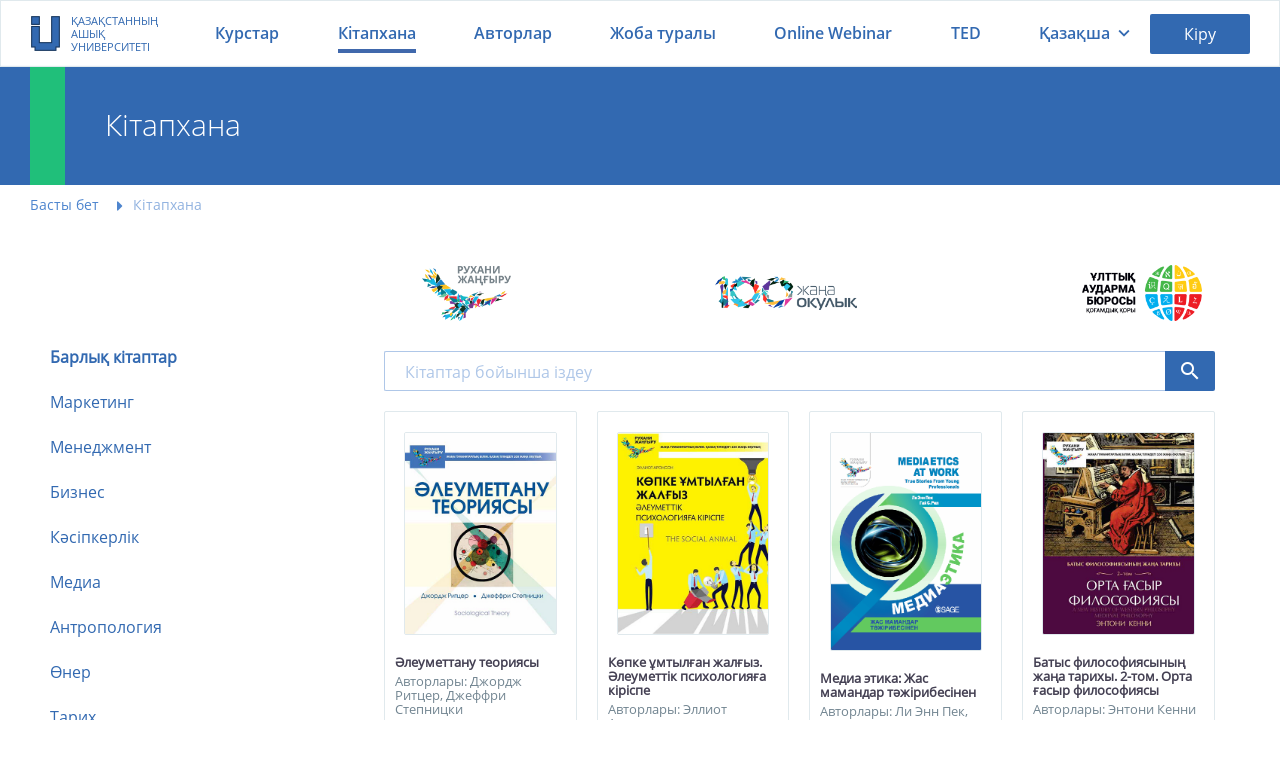

--- FILE ---
content_type: text/html; charset=UTF-8
request_url: https://openu.kz/kz/books
body_size: 34648
content:
<!DOCTYPE html>
<html lang="ru">



    <head>
    <meta charset="utf-8">
        <meta name="viewport" content="width=device-width, initial-scale=1.0, maximum-scale=1.0, user-scalable=no">
    <link rel="icon" href="https://openu.kz/images/favicon_new.ico" type="image/x-icon">
    <meta name="csrf-token" content="uInF8OWpMJVKHAl7EHp5cevRBo57C3XZkCRIeUhX">
    <meta name="viewport" content="width=device-width, initial-scale=1.0, maximum-scale=1.0, user-scalable=no">

    
            <title>Кітапхана | openU.kz</title>
        <meta name="description" content="Әлемнің үздік кітаптар топтамасы біздің онлайн кітапханамызда қолжетімді.">
        <meta name="keywords" content="онлайн кітаптар, кітап, үздік кітаптар, үздік онлайн кітаптар, кітаптар топтамасы, онлайн кітапхана"/>

        <meta property="og:title" content="Кітапхана | openU.kz" />
        <meta property="og:description" content="Әлемнің үздік кітаптар топтамасы біздің онлайн кітапханамызда қолжетімді." />

    
        <meta property="og:url"           content="https://openu.kz/kz/books" />
    <meta property="og:type"          content="website" />
    <meta property="og:title"         content="Кітапхана" />
    <meta property="og:image"         content="https://openu.kz/uploads/books.jpeg" />
    <meta property="og:image:width"   content="400" />
    <meta property="og:image:height"  content="300" />
    <link rel="alternate" hreflang="ru" href="https://openu.kz/ru/books">

    
    <link href="/css/style.css?id=c2e108e26624083c06c3" rel="stylesheet" />

    <!-- Global site tag (gtag.js) - Google Analytics -->
            <script async src="https://www.googletagmanager.com/gtag/js?id=UA-112480784-1"></script>
        <script href="https://cdnjs.cloudflare.com/ajax/libs/jquery/3.3.1/core.js"></script>

    <script src="/js/particles.min.js"></script>

    <script>
        window.dataLayer = window.dataLayer || [];
        function gtag(){dataLayer.push(arguments);}
        gtag('js', new Date());

        gtag('config', 'UA-112480784-1');
    </script>
    <!-- Yandex.Metrika counter -->
            <script type="text/javascript" >
            (function (d, w, c) {
                (w[c] = w[c] || []).push(function() {
                    try {
                        w.yaCounter51251080 = new Ya.Metrika2({
                            id:51251080,
                            clickmap:true,
                            trackLinks:true,
                            accurateTrackBounce:true,
                            webvisor:true
                        });
                    } catch(e) { }
                });

                var n = d.getElementsByTagName("script")[0],
                    s = d.createElement("script"),
                    f = function () { n.parentNode.insertBefore(s, n); };
                s.type = "text/javascript";
                s.async = true;
                s.src = "https://mc.yandex.ru/metrika/tag.js";

                if (w.opera == "[object Opera]") {
                    d.addEventListener("DOMContentLoaded", f, false);
                } else { f(); }
            })(document, window, "yandex_metrika_callbacks2");
        </script>
        <noscript><div><img src="https://mc.yandex.ru/watch/51251080" style="position:absolute; left:-9999px;" alt="" /></div></noscript>
        <!-- /Yandex.Metrika counter -->
    
    <style>
        .hidden {
            display: none !important;
        }
        @-webkit-keyframes ld {
            0%   { transform: rotate(0deg) scale(1); }
            50%  { transform: rotate(180deg) scale(1.1); }
            100% { transform: rotate(360deg) scale(1); }
        }
        @-moz-keyframes ld {
            0%   { transform: rotate(0deg) scale(1); }
            50%  { transform: rotate(180deg) scale(1.1); }
            100% { transform: rotate(360deg) scale(1); }
        }
        @-o-keyframes ld {
            0%   { transform: rotate(0deg) scale(1); }
            50%  { transform: rotate(180deg) scale(1.1); }
            100% { transform: rotate(360deg) scale(1); }
        }
        @keyframes  ld {
            0%   { transform: rotate(0deg) scale(1); }
            50%  { transform: rotate(180deg) scale(1.1); }
            100% { transform: rotate(360deg) scale(1); }
        }
        .loading-progress {
            position: relative;
            opacity: .8;
            color: transparent !important;
            text-shadow: none !important;
        }

        .loading-progress:hover,
        .loading-progress:active,
        .loading-progress:focus {
            cursor: default;
            color: transparent;
            outline: none !important;
            box-shadow: none;
        }

        .loading-progress:before {
            content: '';
            display: inline-block;
            position: absolute;
            background: transparent;
            border: 1px solid #fff;
            border-top-color: transparent;
            border-bottom-color: transparent;
            border-radius: 50%;
            box-sizing: border-box;
            top: 50%;
            left: 50%;
            margin-top: -12px;
            margin-left: -12px;

            width: 24px;
            height: 24px;

            -webkit-animation: ld 1s ease-in-out infinite;
            -moz-animation:    ld 1s ease-in-out infinite;
            -o-animation:      ld 1s ease-in-out infinite;
            animation:         ld 1s ease-in-out infinite;
        }
    </style>
    <script>
                    window.L = {"error_on_server":"\u0421\u0435\u0440\u0432\u0435\u0440\u0434\u0435\u0433\u0456 \u049b\u0430\u0442\u0435\u043b\u0456\u043a","error":"\u049a\u0430\u0442\u0435","message":"\u0425\u0430\u0431\u0430\u0440\u043b\u0430\u043c\u0430","answer_correct":"\u0421\u0456\u0437 \u0434\u04b1\u0440\u044b\u0441 \u0436\u0430\u0443\u0430\u043f \u0431\u0435\u0440\u0434\u0456\u04a3\u0456\u0437","again":"\u0422\u0435\u0441\u0442\u0456 \u049b\u0430\u0439\u0442\u0430\u0434\u0430\u043d \u04e9\u0442\u0456\u04a3\u0456\u0437","again_lesson":"\u0421\u0430\u0431\u0430\u049b\u0442\u044b \u049b\u0430\u0439\u0442\u0430\u0434\u0430\u043d \u049b\u0430\u0440\u0430\u04a3\u044b\u0437","next_lesson":"\u041a\u0435\u043b\u0435\u0441\u0456 \u0441\u0430\u0431\u0430\u049b","completed_test":"\u0421\u0456\u0437 \u0441\u044b\u043d\u0430\u049b\u0442\u044b \u0430\u044f\u049b\u0442\u0430\u0434\u044b\u04a3\u044b\u0437","result":"\u0422\u0435\u0441\u0442 \u043d\u04d9\u0442\u0438\u0436\u0435\u0441\u0456","lesson":"\u0421\u0430\u0431\u0430\u049b","completed":"\u0410\u044f\u049b\u0442\u0430\u043b\u0434\u044b","overall_score":"\u0416\u0430\u043b\u043f\u044b \u0435\u0441\u0435\u043f","close":"\u0416\u0430\u043b\u0493\u0430\u0441\u0442\u044b\u0440\u0443","test_question":" \u0422\u0435\u0441\u0442 \u0441\u04b1\u0440\u0430\u049b\u0442\u0430\u0440\u044b","work_on_errors":"\u049a\u0430\u0442\u0435\u043c\u0435\u043d \u0436\u04b1\u043c\u044b\u0441","complete":"\u0410\u044f\u049b\u0442\u0430\u043b\u0434\u044b","correct_answer_count":"\u0414\u04b1\u0440\u044b\u0441 \u0436\u0430\u0443\u0430\u043f \u0441\u0430\u043d\u044b","incorrect_answer_count":"\u0422\u0430\u0493\u044b \u0431\u0456\u0440 \u0436\u0430\u0443\u0430\u043f \u043d\u04b1\u0441\u049b\u0430\u0441\u044b\u043d \u0442\u0430\u04a3\u0434\u0430\u04a3\u044b\u0437!","course_lesson_remove_confirm":"\u0416\u043e\u044e\u0434\u044b \u0440\u0430\u0441\u0442\u0430\u0439\u0441\u044b\u0437 \u0431\u0430?","achievement_congratulations":"\u0411\u04d9\u0440\u0435\u043a\u0435\u043b\u0434\u0456!","achievement_new_levels":"\u0416\u0430\u04a3\u0430 \u0436\u0435\u0442\u0456\u0441\u0442\u0456\u043a: ","achievement_points":"\u04b1\u043f\u0430\u0439 \u0430\u043b\u0430\u0441\u044b\u0437!","achievement_two_points":"\u04b1\u043f\u0430\u0439 \u0430\u043b\u0430\u0441\u044b\u0437!","achievement_step":"\u0434\u04d9\u0440\u0435\u0436\u0435"};
        window.core_project = {"csrfToken":"uInF8OWpMJVKHAl7EHp5cevRBo57C3XZkCRIeUhX","isAuth":false,"locale":"kz","messages":null,"errors":null};
    </script>
    </head>

    
    <body id="top" style="opacity: 0; transition: .7s;">

        <div class="main-menu-wrapper main-menu-search" data-menu="main-menu-search">
    <form class="search-block" method="GET" action="/kz/courses/filter" style="position: relative">
        <input class="search-block__input" type="text" name="search" id="course_search_input" autocomplete="off" placeholder="Курсты іздеу...">
        <div class="hhc__search_result">
            <ul class="hhc__search_result_list" id="main_search_result_list">
            </ul>
            <div></div>
        </div>
        <button class="search-block__button" type="submit"></button>
    </form>
</div>

        <div class="main-menu-wrapper" data-menu="main-menu">
    <div class="main-menu__head">
        <a href="/kz">
            <div class="main-header__logotype">
                <img src="/images/logotype_2019.png">
                <span>Қазақстанның ашық университеті</span>
            </div>
        </a>
        <div class="main-menu__hide" data-menu-target="main-menu" data-lock-scroll="767"></div>
    </div>
    <div class="main-menu__body">
        <div class="main-menu__body-top">
            <ul class="language-block">
                                                                            <li class="language-block_status_active">
                            <div>Қазақша</div>
                        </li>
                                                                                <li>
                            <a title="Русский" data-locale="ru" href="/ru/books">
                                <span>Русский</span>
                            </a>
                        </li>
                                                </ul>
        </div>
        <div class="main-menu__body-bottom">
            <div class="list list_type_custom">
                <a class="list__item list__item_type_home " href="/kz/about">Жоба туралы</a>
                <a class="list__item list__item_type_authors " href="/kz/authors">Авторлар</a>
                <a class="list__item list__item_type_courses " href="/kz/courses">Курстар</a>
                <a class="list__item list__item_type_library main-menu_status_active" href="/kz/books">Кітапхана</a>
                <a class="list__item list__item_type_library list__item_type_webinar " href="/kz/online-webinars">Online Webinar</a>
                <a class="list__item list__item_type_support " href="/kz/donate">Жобаны қолдау</a>
                <a class="list__item list__item_type_contacts " href="/kz/contact">Байланыс</a>
            </div>
        </div>
    </div>
</div>

        
        <div class="main-wrapper">

            <header class="main-header ">
    
    <div class="main-header__inner-wrapper">

        <a class="main-header__logotype" href="/kz">
            <img src="/images/logotype_2019.png" alt="Openu.kz" title="Openu">
            <span>Қазақстанның ашық университеті</span>
        </a>

        <nav class="main-header__menu">
            <ul>
                <li class="hvr-underline-from-center ">
                    <a href="/kz/courses">Курстар</a>
                </li>
                <li class="hvr-underline-from-center active_item">
                    <a href="/kz/books">Кітапхана</a>
                </li>
                <li class="hvr-underline-from-center ">
                    <a href="/kz/authors">Авторлар</a>
                </li>
                <li class="hvr-underline-from-center ">
                    <a href="/kz/about">Жоба туралы</a>
                </li>
                <li class="hvr-underline-from-center ">
                    <a href="/kz/online-webinars">Online Webinar</a>
                </li>
                <li class="hvr-underline-from-center ">
                    <a href="/kz/ted">TED</a>
                </li>
            </ul>
        </nav>
        <style>
            /* Underline From Center */
            .hvr-underline-from-center {
                display: inline-block;
                vertical-align: middle;
                -webkit-transform: perspective(1px) translateZ(0);
                transform: perspective(1px) translateZ(0);
                box-shadow: 0 0 1px rgba(0, 0, 0, 0);
                position: relative;
                overflow: hidden;
            }
            .hvr-underline-from-center:before {
                content: "";
                position: absolute;
                z-index: -1;
                left: 51%;
                right: 51%;
                bottom: 0;
                background: #4068ac;
                height: 4px;
                -webkit-transition-property: left, right;
                transition-property: left, right;
                -webkit-transition-duration: 0.3s;
                transition-duration: 0.3s;
                -webkit-transition-timing-function: ease-out;
                transition-timing-function: ease-out;
            }
            .hvr-underline-from-center:hover:before, .hvr-underline-from-center:focus:before, .hvr-underline-from-center:active:before {
                left: 0;
                right: 0;
            }
            .active_item:before {
                left: 0;
                right: 0;
            }
        </style>
        <div class="main-header__language">
    <span data-menu-target="language-dropdown" style="display: flex">
                    Қазақша
            </span>
    <div class="main-header__profile-menu-dropdown" data-menu="language-dropdown">
        <div class="list">
                                                            <div class="list__item is-active" style="padding-left: 4rem;">Қазақша</div>
                                                                <a
                        class="list__item "
                        title="Русский"
                        href="/ru/books"
                        style="padding-left: 4rem;"
                        data-lang-tag="ru"
                    >Русский</a>
                                    </div>
    </div>
</div>        <!--.main-header__user-wrapper-->

        <!--  a.button.button_theme_blue.user_button_signin(data-toggle='modal', data-target='#modal-login', style='cursor:pointer;padding:1.2rem 2rem') Войти-->
        <div class="main-header__user-wrapper">
                            <a class="button button_theme_blue user_button_signin" data-toggle="modal" data-target="#modal-login"
                   style="cursor:pointer;padding:1.2rem 2rem">Кіру</a>
                    </div>
        <div class="main-menu-search__icon" data-menu-target="main-menu-search" data-lock-scroll="767"></div>

                    <div class="main-menu-profile__icon" data-toggle="modal" data-target="#modal-login"
                 data-lock-scroll="767"></div>
                <div class="main-menu__icon" data-menu-target="main-menu" data-lock-scroll="767"></div>

    </div>
</header>


                <main class="main-body book-bg__light">

        <div id="particles-js" class="jumbotron-block jumbotron-block-about">
            <div class="jumbotron-block_container">
                <h1 class="jumbotron-block__title">Кітапхана</h1>
            </div>
        </div>

        <div class="main-body__inner-wrapper">
            <ul class="breadcrumbs-block" itemscope itemtype="http://schema.org/BreadcrumbList">
                                    <li class="breadcrumbs-block__item" itemscope itemprop="itemListElement" itemtype="http://schema.org/ListItem">
                    <a href="/kz" itemprop="item"><span itemprop="name">Басты бет</span></a>
                    <meta itemprop="position" content="1">
                </li>
                                                <li class="breadcrumbs-block__item" itemscope itemprop="itemListElement" itemtype="http://schema.org/ListItem">
                    <span itemprop="name">Кітапхана</span>
                    <meta itemprop="position" content="2">
                </li>
                        </ul>

        </div>


        <div class="main-body__inner-wrapper">
            <div class="library">
                <form id="course_filter_form" style="width: 100%">

                    <div class="filter-head-block-wrapper">
                        <div class="filter-head-block" data-menu-target="filter-head-responsive" data-lock-scroll="1008">
                            <div class="filter-head-block__button padding-r-0">Сүзгі</div>
                        </div>
                    </div>

                </form>

                <div class="course-list book-bg__light">

                    <div class="course-list__body book-bg__light">

                        <div class="course-list__left">

                            <div style="margin-bottom: 2rem" class="category-filter-block__title"></div>

                            <ul class="categories-list">
                                                                <li class="categories-item active-category" data-id="all">
                                    <input id="d_all" name="categories[]" value="all" type="hidden">
                                    <label for="d_all">Барлық кітаптар</label>
                                </li>

                                
                                    <li class="categories-item " data-id="10" >
                                        Маркетинг
                                    </li>

                                
                                    <li class="categories-item " data-id="11" >
                                        Менеджмент
                                    </li>

                                
                                    <li class="categories-item " data-id="12" >
                                        Бизнес
                                    </li>

                                
                                    <li class="categories-item " data-id="13" >
                                        Кәсіпкерлік
                                    </li>

                                
                                    <li class="categories-item " data-id="15" >
                                        Медиа
                                    </li>

                                
                                    <li class="categories-item " data-id="16" >
                                        Антропология
                                    </li>

                                
                                    <li class="categories-item " data-id="17" >
                                        Өнер
                                    </li>

                                
                                    <li class="categories-item " data-id="18" >
                                        Тарих
                                    </li>

                                
                                    <li class="categories-item " data-id="19" >
                                        Мәдениеттану
                                    </li>

                                
                                    <li class="categories-item " data-id="20" >
                                        Лингвистика
                                    </li>

                                
                                    <li class="categories-item " data-id="21" >
                                        Әдебиеттану
                                    </li>

                                
                                    <li class="categories-item " data-id="22" >
                                        Саясаттану
                                    </li>

                                
                                    <li class="categories-item " data-id="23" >
                                        Дінтану
                                    </li>

                                
                                    <li class="categories-item " data-id="24" >
                                        Философия
                                    </li>

                                
                                    <li class="categories-item " data-id="25" >
                                        Құқықтану
                                    </li>

                                
                                    <li class="categories-item " data-id="26" >
                                        Педагогика
                                    </li>

                                
                                    <li class="categories-item " data-id="27" >
                                        Психология
                                    </li>

                                
                                    <li class="categories-item " data-id="28" >
                                        Әлеуметтану
                                    </li>

                                
                                    <li class="categories-item " data-id="29" >
                                        Экономика
                                    </li>

                                
                                    <li class="categories-item " data-id="32" >
                                        Инновация
                                    </li>

                                
                                    <li class="categories-item " data-id="35" >
                                        Театр
                                    </li>

                                
                                    <li class="categories-item " data-id="36" >
                                        Кино
                                    </li>

                                
                                    <li class="categories-item " data-id="37" >
                                        Статистика
                                    </li>

                                                            </ul>
                        </div>

                        <div class="course-list__right">
                            <div class="library-head book-bg__light">
                                <div class="inform-panel-wrapper inform-panel-books">
                                    <a href="http://ruh.kz/" target="_blank" rel="nofollow">
                                        <img width="60%" class="ruhani" src="/images/partner_ruhani.png" alt="Рухани жаңғыру" title="Рухани жаңғыру">
                                    </a>
                                    <a href="https://100kitap.kz/kz" target="_blank" rel="nofollow">
                                        <img width="60%" class="kitap" src="/images/100kitap.png" alt="100 жаңа оқулық" title="100 жаңа оқулық">
                                    </a>
                                    <a href="https://100kitap.kz/kz/bureau" target="_blank" rel="nofollow">
                                        <img width="60%" class="buro" src="/images/partner_buro.png" alt="Ұлттық аударма бюросы қоғамдық қоры" title="Ұлттық аударма бюросы қоғамдық қоры">
                                    </a>
                                </div>
                            </div>
                            <form class="course-list__search" style="position: relative; padding-right: 4.5rem; margin-left: 1rem; margin-bottom: 20px">
                                <input class="search-block__input search-block__input_search"
                                       value=""
                                       name="search"
                                       id="book_search_input"
                                       placeholder="Кітаптар бойынша іздеу"
                                       autocomplete="off"
                                >
                                <div class="hhc__search_result">
                                    <ul class="hhc__search_result_list" id="main_search_result_list">
                                    </ul>
                                    <div></div>
                                </div>

                                <button class="button_theme_blue search-course-btn"></button>
                            </form>
                            <div class="course-list__body">

                                <div class="book-list">
    <a class="book-item-wrapper" href="/kz/book/aleumettanu-teoriyasy">
        <div class="cover item-cover">
            <div class="book-block__link">
                <span class="book-block__link-btn">
                    <span class="book-block__link-ico"></span>Оқу
                </span>
            </div>
            <div class="book-item__img">
                <img class="book-img" src="https://openu.kz//uploads//img_leumettanu_teoriyasy_kz_1580977795.jpeg" alt="Әлеуметтану теориясы" title="Әлеуметтану теориясы">
            </div>
            <div class="book-item__text">
                <div class="book-item__name">Әлеуметтану теориясы</div>
                <div class="book-item__authors">Авторлары: Джордж Ритцер, Джеффри Степницки</div>
            </div>
        </div>
    </a>
    <a class="book-item-wrapper" href="/kz/book/kopke-umtylgan-zhalgyz-aleumettik-psihologiyaga-kirispe">
        <div class="cover item-cover">
            <div class="book-block__link">
                <span class="book-block__link-btn">
                    <span class="book-block__link-ico"></span>Оқу
                </span>
            </div>
            <div class="book-item__img">
                <img class="book-img" src="https://openu.kz//uploads//img_kpke_mtylan_zhalyz_leumet_kz_1580977147.jpeg" alt="Көпке ұмтылған жалғыз. Әлеуметтік психологияға кіріспе" title="Көпке ұмтылған жалғыз. Әлеуметтік психологияға кіріспе">
            </div>
            <div class="book-item__text">
                <div class="book-item__name">Көпке ұмтылған жалғыз. Әлеуметтік психологияға кіріспе</div>
                <div class="book-item__authors">Авторлары: Эллиот Аронсон</div>
            </div>
        </div>
    </a>
    <a class="book-item-wrapper" href="/kz/book/media-etika-zhas-mamandar-t-zhiribesinen">
        <div class="cover item-cover">
            <div class="book-block__link">
                <span class="book-block__link-btn">
                    <span class="book-block__link-ico"></span>Оқу
                </span>
            </div>
            <div class="book-item__img">
                <img class="book-img" src="https://openu.kz//uploads//img_media_etika_zhas_mamandar_kz_1580977317.png" alt="Медиа этика: Жас мамандар тәжірибесінен" title="Медиа этика: Жас мамандар тәжірибесінен">
            </div>
            <div class="book-item__text">
                <div class="book-item__name">Медиа этика: Жас мамандар тәжірибесінен</div>
                <div class="book-item__authors">Авторлары: Ли Энн Пек, Гай С. Рил</div>
            </div>
        </div>
    </a>
    <a class="book-item-wrapper" href="/kz/book/batys-filosofiyasynyng-zhanga-tarihy-orta-gasyr-filosofiyasy-2-tom">
        <div class="cover item-cover">
            <div class="book-block__link">
                <span class="book-block__link-btn">
                    <span class="book-block__link-ico"></span>Оқу
                </span>
            </div>
            <div class="book-item__img">
                <img class="book-img" src="https://openu.kz//uploads//img_batys_filosofiyasyny_zhaa_kz_1580977841.jpeg" alt="Батыс философиясының жаңа тарихы. 2-том. Орта ғасыр философиясы" title="Батыс философиясының жаңа тарихы. 2-том. Орта ғасыр философиясы">
            </div>
            <div class="book-item__text">
                <div class="book-item__name">Батыс философиясының жаңа тарихы. 2-том. Орта ғасыр философиясы</div>
                <div class="book-item__authors">Авторлары: Энтони Кенни</div>
            </div>
        </div>
    </a>
    <a class="book-item-wrapper" href="/kz/book/tortinshi-industriyalyq-revolyuciya">
        <div class="cover item-cover">
            <div class="book-block__link">
                <span class="book-block__link-btn">
                    <span class="book-block__link-ico"></span>Оқу
                </span>
            </div>
            <div class="book-item__img">
                <img class="book-img" src="https://openu.kz//uploads//img_trtinshi_industriyaly_rev_kz_1580976991.jpeg" alt="Төртінші индустриялық революция" title="Төртінші индустриялық революция">
            </div>
            <div class="book-item__text">
                <div class="book-item__name">Төртінші индустриялық революция</div>
                <div class="book-item__authors">Авторлары: Клаус Шваб</div>
            </div>
        </div>
    </a>
    <a class="book-item-wrapper" href="/kz/book/til-zh-ne-m-denietaralyq-kommunikaciya">
        <div class="cover item-cover">
            <div class="book-block__link">
                <span class="book-block__link-btn">
                    <span class="book-block__link-ico"></span>Оқу
                </span>
            </div>
            <div class="book-item__img">
                <img class="book-img" src="https://openu.kz//uploads//img_til_zhne_mdenietaraly_kom_kz_1580976956.jpeg" alt="Тіл және мәдениетаралық коммуникация" title="Тіл және мәдениетаралық коммуникация">
            </div>
            <div class="book-item__text">
                <div class="book-item__name">Тіл және мәдениетаралық коммуникация</div>
                <div class="book-item__authors">Авторлары: Светлана Тер-Минасова</div>
            </div>
        </div>
    </a>
    <a class="book-item-wrapper" href="/kz/book/antropologiya-tarihy-men-teoriyasy">
        <div class="cover item-cover">
            <div class="book-block__link">
                <span class="book-block__link-btn">
                    <span class="book-block__link-ico"></span>Оқу
                </span>
            </div>
            <div class="book-item__img">
                <img class="book-img" src="https://openu.kz//uploads//img_antropologiya_tarikhy_men_kz_1580977582.jpeg" alt="Антропология тарихы мен теориясы" title="Антропология тарихы мен теориясы">
            </div>
            <div class="book-item__text">
                <div class="book-item__name">Антропология тарихы мен теориясы</div>
                <div class="book-item__authors">Авторлары: Алан Барнард</div>
            </div>
        </div>
    </a>
    <a class="book-item-wrapper" href="/kz/book/aleumettik-psihologiya">
        <div class="cover item-cover">
            <div class="book-block__link">
                <span class="book-block__link-btn">
                    <span class="book-block__link-ico"></span>Оқу
                </span>
            </div>
            <div class="book-item__img">
                <img class="book-img" src="https://openu.kz//uploads//img_leumettik_psikhologiya_kz_1580977811.jpeg" alt="Әлеуметтік психология" title="Әлеуметтік психология">
            </div>
            <div class="book-item__text">
                <div class="book-item__name">Әлеуметтік психология</div>
                <div class="book-item__authors">Авторлары: Дэвид Г. Майерс, Жан М. Туенж</div>
            </div>
        </div>
    </a>
    <a class="book-item-wrapper" href="/kz/book/batys-filosofiyasynyng-zhanga-tarihy-antika-filosofiyasy-1-tom">
        <div class="cover item-cover">
            <div class="book-block__link">
                <span class="book-block__link-btn">
                    <span class="book-block__link-ico"></span>Оқу
                </span>
            </div>
            <div class="book-item__img">
                <img class="book-img" src="https://openu.kz//uploads//img_batys_filosofiyasyny_zhaa_kz_1580977830.jpeg" alt="Батыс философиясының жаңа тарихы. 1-том. Антика философиясы" title="Батыс философиясының жаңа тарихы. 1-том. Антика философиясы">
            </div>
            <div class="book-item__text">
                <div class="book-item__name">Батыс философиясының жаңа тарихы. 1-том. Антика философиясы</div>
                <div class="book-item__authors">Авторлары: Энтони Кенни</div>
            </div>
        </div>
    </a>
    <a class="book-item-wrapper" href="/kz/book/iudaizm-hristiandyq-pen-islamdagy-4000-zhyldyq-izdenis-kudaytanu-bayany">
        <div class="cover item-cover">
            <div class="book-block__link">
                <span class="book-block__link-btn">
                    <span class="book-block__link-ico"></span>Оқу
                </span>
            </div>
            <div class="book-item__img">
                <img class="book-img" src="https://openu.kz//uploads//img_iudaizm_khristiandy_pen_i_kz_1580977128.jpeg" alt="Иудаизм, христиандық пен исламдағы 4000 жылдық ізденіс: Құдайтану баяны" title="Иудаизм, христиандық пен исламдағы 4000 жылдық ізденіс: Құдайтану баяны">
            </div>
            <div class="book-item__text">
                <div class="book-item__name">Иудаизм, христиандық пен исламдағы 4000 жылдық ізденіс: Құдайтану баяны</div>
                <div class="book-item__authors">Авторлары: Карен Армстронг</div>
            </div>
        </div>
    </a>
    <a class="book-item-wrapper" href="/kz/book/filosofiyanyng-qysqasha-tarihy-sokrattan-derridaga-deyin">
        <div class="cover item-cover">
            <div class="book-block__link">
                <span class="book-block__link-btn">
                    <span class="book-block__link-ico"></span>Оқу
                </span>
            </div>
            <div class="book-item__img">
                <img class="book-img" src="https://openu.kz//uploads//img_filosofiyany_ysasha_tarik_kz_1580977023.jpeg" alt="Философияның қысқаша тарихы. Сократтан Дерридаға дейін" title="Философияның қысқаша тарихы. Сократтан Дерридаға дейін">
            </div>
            <div class="book-item__text">
                <div class="book-item__name">Философияның қысқаша тарихы. Сократтан Дерридаға дейін</div>
                <div class="book-item__authors">Авторлары: Дерек Джонстон</div>
            </div>
        </div>
    </a>
    <a class="book-item-wrapper" href="/kz/book/filosofiyanyng-tangdauly-25-kitaby">
        <div class="cover item-cover">
            <div class="book-block__link">
                <span class="book-block__link-btn">
                    <span class="book-block__link-ico"></span>Оқу
                </span>
            </div>
            <div class="book-item__img">
                <img class="book-img" src="https://openu.kz//uploads//img_filosofiyany_tadauly_25_k_kz_1580977033.jpeg" alt="Философияның таңдаулы 25 кітабы" title="Философияның таңдаулы 25 кітабы">
            </div>
            <div class="book-item__text">
                <div class="book-item__name">Философияның таңдаулы 25 кітабы</div>
                <div class="book-item__authors">Авторлары: Реми Хесс</div>
            </div>
        </div>
    </a>
    <a class="book-item-wrapper" href="/kz/book/kazirgi-psihologiya-tarihy">
        <div class="cover item-cover">
            <div class="book-block__link">
                <span class="book-block__link-btn">
                    <span class="book-block__link-ico"></span>Оқу
                </span>
            </div>
            <div class="book-item__img">
                <img class="book-img" src="https://openu.kz//uploads//img_azirgi_psikhologiya_tarik_kz_1580977189.jpeg" alt="Қазіргі психология тарихы" title="Қазіргі психология тарихы">
            </div>
            <div class="book-item__text">
                <div class="book-item__name">Қазіргі психология тарихы</div>
                <div class="book-item__authors">Авторлары: Дуэйн Шульц, Сидней Эллен Шульц</div>
            </div>
        </div>
    </a>
    <a class="book-item-wrapper" href="/kz/book/ekonomiks">
        <div class="cover item-cover">
            <div class="book-block__link">
                <span class="book-block__link-btn">
                    <span class="book-block__link-ico"></span>Оқу
                </span>
            </div>
            <div class="book-item__img">
                <img class="book-img" src="https://openu.kz//uploads//img_ekonomiks_kz_1580977114.jpeg" alt="Экономикс" title="Экономикс">
            </div>
            <div class="book-item__text">
                <div class="book-item__name">Экономикс</div>
                <div class="book-item__authors">Авторлары: Н. Грегори Мэнкью, Марк П. Тейлор</div>
            </div>
        </div>
    </a>
    <a class="book-item-wrapper" href="/kz/book/aleumettanu-negizderi">
        <div class="cover item-cover">
            <div class="book-block__link">
                <span class="book-block__link-btn">
                    <span class="book-block__link-ico"></span>Оқу
                </span>
            </div>
            <div class="book-item__img">
                <img class="book-img" src="https://openu.kz//uploads//img_leumettanu_negizderi_kz_1580977776.png" alt="Әлеуметтану негіздері" title="Әлеуметтану негіздері">
            </div>
            <div class="book-item__text">
                <div class="book-item__name">Әлеуметтану негіздері</div>
                <div class="book-item__authors">Авторлары: Дэвид Бринкерхоф, Роуз Уейтс, Сюзан Ортега</div>
            </div>
        </div>
    </a>
    <a class="book-item-wrapper" href="/kz/book/k-sipkerlik-teoriya-process-praktika">
        <div class="cover item-cover">
            <div class="book-block__link">
                <span class="book-block__link-btn">
                    <span class="book-block__link-ico"></span>Оқу
                </span>
            </div>
            <div class="book-item__img">
                <img class="book-img" src="https://openu.kz//uploads//img_ksipkerlik_teoriya_protse_kz_1580977139.jpeg" alt="Кәсіпкерлік: теория, процесс, практика" title="Кәсіпкерлік: теория, процесс, практика">
            </div>
            <div class="book-item__text">
                <div class="book-item__name">Кәсіпкерлік: теория, процесс, практика</div>
                <div class="book-item__authors">Авторлары: Дональд Ф. Куратко</div>
            </div>
        </div>
    </a>
</div>

                            </div>
                            <div class="pagination-block" id="pagination">
    
            <ul class="pagination-list" >
            
                            <li style="display: none" aria-label="&laquo; Алдыңғы">
                    <span class="paginate paginate_prev" aria-hidden="true"></span>
                </li>
            
            
                                                            <li class="pagination-list__item active" aria-current="page">
                        <span>1</span>
                    </li>
                                
                                                <li class="pagination-list__item">
                        <a href="https://openu.kz/kz/books?page=2">2</a>
                    </li>
                                
                                                <li class="pagination-list__item">
                        <a href="https://openu.kz/kz/books?page=3">3</a>
                    </li>
                                
                                                            
                    <li class="pagination-list__item not_functions" aria-disabled="true"><span>...</span></li>
                                <li class="pagination-list__item">
                    <a href="https://openu.kz/kz/books?page=7">7</a>
                </li>
            
            
                            <li>
                    <a class="paginate paginate_next"
                       href="https://openu.kz/kz/books?page=2"
                       rel="next"
                       aria-label="Келесі &raquo;"
                    ></a>
                </li>
                    </ul>
    </div>
                        </div>

                    </div>
                </div>


                <div class="filter-head-responsive" data-menu="filter-head-responsive">

                    <div class="filter-head-block" data-menu-target="filter-head-responsive" data-lock-scroll="1008">
                        <div class="filter-head-block__button">Сүзгі</div>
                    </div>

                    <div class="filter-head-responsive__tabs-body-wrapper">
                        <ul class="categories-list responsive-categories__list">

                            <li data-id="all" class="categories-item active-category">
                                <input id="d_all" name="categories[]" value="all" type="hidden">
                                <label for="d_all">Барлық кітаптар</label>
                            </li>

                            
                                <li class="categories-item" data-id="10" >
                                    Маркетинг
                                </li>

                            
                                <li class="categories-item" data-id="11" >
                                    Менеджмент
                                </li>

                            
                                <li class="categories-item" data-id="12" >
                                    Бизнес
                                </li>

                            
                                <li class="categories-item" data-id="13" >
                                    Кәсіпкерлік
                                </li>

                            
                                <li class="categories-item" data-id="15" >
                                    Медиа
                                </li>

                            
                                <li class="categories-item" data-id="16" >
                                    Антропология
                                </li>

                            
                                <li class="categories-item" data-id="17" >
                                    Өнер
                                </li>

                            
                                <li class="categories-item" data-id="18" >
                                    Тарих
                                </li>

                            
                                <li class="categories-item" data-id="19" >
                                    Мәдениеттану
                                </li>

                            
                                <li class="categories-item" data-id="20" >
                                    Лингвистика
                                </li>

                            
                                <li class="categories-item" data-id="21" >
                                    Әдебиеттану
                                </li>

                            
                                <li class="categories-item" data-id="22" >
                                    Саясаттану
                                </li>

                            
                                <li class="categories-item" data-id="23" >
                                    Дінтану
                                </li>

                            
                                <li class="categories-item" data-id="24" >
                                    Философия
                                </li>

                            
                                <li class="categories-item" data-id="25" >
                                    Құқықтану
                                </li>

                            
                                <li class="categories-item" data-id="26" >
                                    Педагогика
                                </li>

                            
                                <li class="categories-item" data-id="27" >
                                    Психология
                                </li>

                            
                                <li class="categories-item" data-id="28" >
                                    Әлеуметтану
                                </li>

                            
                                <li class="categories-item" data-id="29" >
                                    Экономика
                                </li>

                            
                                <li class="categories-item" data-id="32" >
                                    Инновация
                                </li>

                            
                                <li class="categories-item" data-id="35" >
                                    Театр
                                </li>

                            
                                <li class="categories-item" data-id="36" >
                                    Кино
                                </li>

                            
                                <li class="categories-item" data-id="37" >
                                    Статистика
                                </li>

                            
                        </ul>
                    </div>

                </div>

            </div>
        </div>

    </main>

            <footer class="main-footer">
    <div class="main-footer__inner-wrapper">

        <div class="main-footer__top">
            <div class="main-footer__promo">
                <span class="main-footer__promo-title">Қосымшаны жүктеп алыңыз</span>
                <a class="button-app-border button-app_type_play" target="_blank" href="https://play.google.com/store/apps/details?id=com.kaz.cteam.openu">Google Play</a>
                <a class="button-app-border button-app_type_store" target="_blank" href="https://itunes.apple.com/kz/app/openu/id1450310222?mt=8">App Store</a>
            </div>
        </div>

        <div class="main-footer__bottom">

            <section class="main-footer__section">
                <div class="main-footer__section-title"><span>Байланыс</span></div>
                <ul class="main-footer__section-list">

                    <li class="main-footer__section-item map-marker"><span itemprop="addressLocality">Нұр-Сұлтан қ.</span>, <span itemprop="streetAddress">Мәңгілік ел даңғылы, 55/13</span>, блок С2-1, 2-16 кеңсе</li>
                    <li class="main-footer__section-item map-marker">Алматы қ., әл-Фараби даңғылы 17/1, «Нұрлы-Тау» БО, 5 Б, 22-қабат</li>



                    <li class="main-footer__section-item">
                        <a href="mailto:project@100kitap.kz">project@100kitap.kz</a>
                    </li>
                </ul>
            </section>

            <section class="main-footer__section">
                <div class="main-footer__section-title">Пайдалы сілтемелер</div>
                <ul class="main-footer__section-list">
                    <li class="main-footer__section-item university"><a href="/kz/institution">Университеттер</a></li>
                    <li class="main-footer__section-item pencil"><a href="/kz/contact">Кері байланыс</a></li>
                    <li class="main-footer__section-item file-text"><a href="/kz/page/privacy">Құпиялық саясаты</a></li>
                    <li class="main-footer__section-item file-text"><a href="/kz/page/tos">Қолданушы келісімі</a></li>
                    <li class="main-footer__section-item money"><a href="/kz/donate">Жобаны қолдау</a></li>
                </ul>
            </section>

            <section class="main-footer__section">
                <div class="main-footer__section-title">Біз әлеуметтік желіде</div>
                <ul class="main-footer__section-list">
                    <li class="main-footer__section-item footer-hider">
                        <a target="_blank" href="https://www.facebook.com/openu.kz/">Facebook</a>
                    </li>
                    <li class="main-footer__section-item footer-hider">
                        <a target="_blank" href="https://instagram.com/openu_kz/">Instagram</a>
                    </li>
                    <li class="main-footer__section-item footer-social">
                        <a target="_blank" href="https://www.facebook.com/openu.kz/"> <div class="footer-facebook"></div> </a>
                        <a target="_blank" href="https://instagram.com/openu_kz/"> <div class="footer-instagram"></div> </a>
                    </li>
                </ul>
            </section>

            <section class="main-footer__logotype-wrapper">
                <a target="_blank" href="http://ruh.kz/"><img src="/images/logotype_ruhani_2019.png"></a>
                <a target="_blank" href="https://100kitap.kz/kz/bureau/"><img src="/images/logotype_buro_2019.png"></a>
            </section>
        </div>


    </div>

    <div class="copyright">
        <div class="copyright__inner-wrapper">
            © 2026 «Ұлттық аударма бюросы» қоғамдық қоры. Барлық құқықтар қорғалған.
        </div>
    </div>

    <div class="notify-block-wrapper" data-notify-container="default"></div>

    <div id="go-top">
        <a class="smoothscroll" title="Back to Top" href="#top">
            <i class="material-icons">
                arrow_upward
            </i>
        </a>
    </div>
</footer>

            <div class="modal fade modal-login" id="modal-login" style="display:none">
    <div class="modal__content">
        <div class="modal__close" data-toggle="modal" data-target="#modal-login"></div>
        <div class="modal__body">

            <ul class="modal-login__tabs-head">
                <li class="modal-login__tabs-head-item is-active" data-tab-head="enter">Кіру</li>
                <li class="modal-login__tabs-head-item" data-tab-head="register">Тіркелу</li>
            </ul>

            <div class="modal-login__promo">
                <div class="modal-login__promo-description">Қазақстандағы ең үлкен, тегін білім беру қауымдастығына қосылыңыз</div>
            </div>

            <ul class="modal-login__tabs-body">

                <li class="modal-login__tabs-body-item is-active" data-tab-body="enter" data-step-namespace="forms">

    <form class="modal-login__signin is-active" action="/kz/login" data-step-by="login">

        <input type="hidden" name="_token" value="uInF8OWpMJVKHAl7EHp5cevRBo57C3XZkCRIeUhX">
        <div class="login-wrapper">
            <input name="login" class="modal-login__input __login" placeholder="Еmail">

            <input name="password" type="password" class="modal-login__input __password" placeholder="Құпиясөз">

            <div class="modal-login__line-between">
                <input class="checkbox-block" id="remember" type="checkbox">
                <label for="remember">Есте сақтау</label>
                <div class="modal-login__link" data-step-by-target="forgot-password"><span>Құпиясөзді ұмыттыңыз ба?</span></div>
            </div>
        </div>

        <button class="button button_theme_green-yellow modal-login__button" data-action="auth">Кіру</button>

    </form>

    <form class="modal-login__signin" action="/kz/password/email" method="POST" data-step-by="forgot-password">
        <input type="hidden" name="_token" value="uInF8OWpMJVKHAl7EHp5cevRBo57C3XZkCRIeUhX">
        <input class="modal-login__input" placeholder="Еmail" name="email" required>
        <button class="button button_theme_green modal-login__button mrgn_t20" data-action="recovery">Құпиясөзді қалпына келтіру</button>
        <div class="button button_theme_grey modal-login__button mrgn_t20" data-step-by-target="login">Артқа</div>
        <div class="modal-login__text-inform mrgn_t20">Аккаунтыңызда көрсетілген электронды пошта адресін енгізіңіз. Осы поштаға арнайы тексеру коды жіберіледі. Сол кодты алғаннан кейін сіз жаңа құпиясөз көрсете аласыз.</div>
    </form>

</li>
                <li class="modal-login__tabs-body-item" data-tab-body="register" data-step-namespace="steps">
    <ul class="modal-login__steps-head">
        <li data-step-by="3"><span>3</span></li>
        <li data-step-by="2"><span>2</span></li>
        <li data-step-by="1" class="is-active"><span>1</span></li>
    </ul>

    <form class="modal-login__signup modal-login__steps-body" action="/kz/register" method="post">

        <input type="hidden" name="_token" value="uInF8OWpMJVKHAl7EHp5cevRBo57C3XZkCRIeUhX">

        <ul>

            <li class="is-active" data-step-by="1">

                <input class="modal-login__input login" id="register_email" name="login" placeholder="Еmail">
                <input class="modal-login__input password" name="password" placeholder="Құпиясөз" type="password">
                <input class="modal-login__input password_confirm" name="password_confirm" placeholder="Құпиясөзді растаңыз" type="password">

                <select class="modal-login__input user_type" id="user_type" name="user_type" >
                    <option value="" selected >Қызмет түрі</option>
                    <option value="2">Студент</option>
                    <option value="1">Оқытушы</option>
                    <option value="3">Жеке тұлға</option>
                    <option value="4">Университет</option>
                    <option value="5">Тыңдаушы</option>
                </select>

                <ul class="modal-login__checkbox-list">

                    <li>
                        <input class="checkbox-block privacy_policy" name="privacy_policy" id="p1" type="checkbox">
                        <label for="p1">
                            <a href="/kz/page/privacy" class="link-rules" target="_blank">Құпиялық саясаты</a>
                        </label>
                    </li>
                    <li>
                        <input class="checkbox-block terms_of_use" name="terms_of_use" id="p2" type="checkbox">
                        <label for="p2">
                            <a href="/kz/page/tos" class="link-rules" target="_blank">Қолданушы келісімі</a>
                        </label>
                    </li>
                    <li>
                        <input class="checkbox-block" name="subscribe" id="p3" type="checkbox">
                        <label for="p3">Жіберілімге келісу</label>
                    </li>
                </ul>

                <div class="button button_theme_green-yellow modal-login__button step_btn_1" data-action="next-to-register">Келесі</div>

            </li>


            <li data-step-by="2">
                <input class="modal-login__input __firstname" name="firstname" placeholder="Аты">
                <input class="modal-login__input __surname" name="surname" placeholder="Тегі">

                <div class="form-group">

                    <div class="institution_type_checker">
                        <input id="register_university" type="radio" checked name="institution_type" value="1">
                        <label for="register_university">Университет</label>
                        <input id="register_college" type="radio" name="institution_type" value="2">
                        <label for="register_college">Колледж</label>
                    </div>
                    </br>
                </div>

                <select class="modal-login__input __institution_id" name="institution_id" id="institution_id">

                </select>

                <input class="modal-login__input __faculty_name" id="faculty_name" name="faculty_name" placeholder="Факультет атауы">
                <input class="modal-login__input __born_date" name="born_date" placeholder="Туған күні (01/12/2019)" data-value="01/12/2019">
                <div class="button button_theme_green-yellow modal-login__button mrgn_t20 step_btn_2" data-action="register">Тіркелу</div>
                <div class="button button_theme_grey modal-login__button mrgn_t20" data-step-by-target="1">Aртқа</div>
            </li>


            <li data-step-by="3">
                <div class="modal-login__confirm-message">Электрондық пошта мекенжайына <strong id="user_email">anara.h@bilimmail.kz</strong> тіркеуді растау үшін сілтеме арқылы электрондық пошта жіберіледі..</div>
                <div class="button button_theme_grey modal-login__button mrgn_t20" data-toggle="modal" data-target="#modal-login">Закрыть</div>
            </li>

        </ul>

    </form>

</li>






































            </ul>

            <div class="hr-line login-hr-hider"></div>

            <div class="social-list-wrapper">
                <div class="social-list__label login-hr-hider">Әлеуметтік желілер арқылы кіру</div>
                <div class="social-list__label">Немесе әлеуметтік желілер арқылы кіріңіз</div>
                <div class="social-list">
                    <a class="social-list__type_vkontakte" href="https://openu.kz/social_login/vkontakte"></a>
                    <a class="social-list__type_facebook" href="https://openu.kz/social_login/facebook"></a>
                    <a class="social-list__type_google" href="https://openu.kz/social_login/google"></a>
                    
                </div>
                <div class="social-list__text">Әлеуметтік желі арқылы авторизациядан өту кезінде сіз <a href="/page/tos">Қолданушы келісімі</a> мен <a href="/page/privacy">Құпиялық саясатының</a> шарттарын автоматты түрде қабылдайсыз.</div>
            </div>

            <div class="hr-line" style="margin: 0 0 2rem"></div>

            <div class="service-list-wrapper">
                <div class="service-list__label">Бір аккаунт ашып, бүкіл ресурсымызға кіре аласыз:</div>
                <div class="service-list">
                    <a target="_blank" href="https://kitap.kz/"><img class="service-list_item" src="/images/kitap.png"/></a>
                </div>
            </div>
        </div>
    </div>
</div>



            <div class="modal-institute">
    <div class="modal fade modal-login" id="modal-institute" style="display:none">
        <div class="modal__content">
            <div class="modal__close" data-toggle="modal" data-target="#modal-institute"></div>
            <div class="modal__body">
                <ul class="modal-login__tabs-body">
                    <div class="modal-institute__promo">
                        <div class="modal-login__promo-description" style="max-width: 27rem">Оқу ұйымы таңдалмаған</div>
                    </div>
                    <li class="modal-login__tabs-body-item is-active" data-tab-body="enter" data-step-namespace="forms">
                        <div class="modal-login__signin is-active">
                            <div class="institution_type-modal">
                                <div style="width: 100%">
                                    <input type="radio" name="institution_type" id="institution-modal" checked>
                                    <label for="institution-modal">
                                        Университет
                                    </label>
                                </div>
                                <div style="width: 100%">
                                    <input type="radio" name="institution_type" id="college-modal">
                                    <label for="college-modal">
                                        Колледж
                                    </label>
                                </div>
                            </div>
                            <div class="login-wrapper">
                                <select name="institution_id" id="select_institutions_list-modal" class="modal-login__input __login select_institution" style="width: 100%;">
                                    <option disabled selected>Университетті таңдаңыз</option>
                                                                            <option value="6">Евразийский национальный университет имени Л. Н. Гумилёва</option>
                                                                            <option value="7">Казахская национальная академия искусств имени Т. К. Жургенова</option>
                                                                            <option value="8">Казахская национальная консерватория имени Курмангазы</option>
                                                                            <option value="9">Казахская национальная академия хореографии</option>
                                                                            <option value="10">Казахский национальный аграрный университет</option>
                                                                            <option value="11">Казахский национальный медицинский университет имени С. Д. Асфендиярова</option>
                                                                            <option value="12">Казахский национальный педагогический университет имени Абая</option>
                                                                            <option value="13">Казахский национальный технический университет имени К. И. Сатпаева</option>
                                                                            <option value="14">Казахский национальный университет имени аль-Фараби</option>
                                                                            <option value="15">Казахский национальный университет искусств</option>
                                                                            <option value="18">Международный казахско-турецкий университет имени Х. А. Яссави</option>
                                                                            <option value="19">Международный университет информационных технологий</option>
                                                                            <option value="20">Назарбаев Университет</option>
                                                                            <option value="23">Актюбинский региональный государственный университет имени К.Жубанова</option>
                                                                            <option value="24">Аркалыкский государственный педагогический институт имени И. Алтынсарина</option>
                                                                            <option value="25">Атырауский государственный университет имени Х. Досмухамедова</option>
                                                                            <option value="26">Атырауский институт нефти и газа</option>
                                                                            <option value="27">Восточно-Казахстанский государственный технический университет имени Д. Серикбаева</option>
                                                                            <option value="28">Восточно-Казахстанский государственный университет имени С. Аманжолова</option>
                                                                            <option value="29">Восточно-Казахстанский региональный университет</option>
                                                                            <option value="30">Государственный медицинский университет города Семей</option>
                                                                            <option value="31">Жетысуский государственный университет имени И. Жансугурова</option>
                                                                            <option value="32">Западно-Казахстанский аграрно-технический университет имени Жангир хана</option>
                                                                            <option value="33">Западно-Казахстанский государственный медицинский университет имени М. Оспанова</option>
                                                                            <option value="34">Западно-Казахстанский государственный университет имени М. Утемисова</option>
                                                                            <option value="35">Казахский государственный женский педагогический университет</option>
                                                                            <option value="36">Карагандинский государственный индустриальный университет</option>
                                                                            <option value="37">Карагандинский государственный медицинский университет</option>
                                                                            <option value="38">Карагандинский государственный технический университет</option>
                                                                            <option value="39">Карагандинский государственный университет имени Е. А. Букетова</option>
                                                                            <option value="40">Каспийский государственный университет технологии и инжиниринга имени Ш. Есенова</option>
                                                                            <option value="41">Кокшетауский государственный университет имени Ш. Уалиханова</option>
                                                                            <option value="42">Костанайский государственный педагогический институт</option>
                                                                            <option value="43">Костанайский государственный университет имени А. Байтурсынова</option>
                                                                            <option value="44">Кызылординский государственный университет имени Коркыт Ата</option>
                                                                            <option value="45">Павлодарский государственный педагогический институт</option>
                                                                            <option value="46">Павлодарский государственный университет имени С. Торайгырова</option>
                                                                            <option value="47">Рудненский индустриальный институт</option>
                                                                            <option value="48">Северо-Казахстанский государственный университет имени М. Козыбаева</option>
                                                                            <option value="49">Семипалатинский государственный педагогический институт</option>
                                                                            <option value="50">Семипалатинский государственный университет имени Шакарима</option>
                                                                            <option value="51">Таразский государственный педагогический институт</option>
                                                                            <option value="52">Таразский государственный университет имени М. Х. Дулати</option>
                                                                            <option value="53">Южно-Казахстанская государственная фармацевтическая академия</option>
                                                                            <option value="54">Южно-Казахстанский государственный университет имени М. О. Ауэзова</option>
                                                                            <option value="57">Академия КНБ Республики Казахстан</option>
                                                                            <option value="58">Костанайская академия МВД Республики Казахстан</option>
                                                                            <option value="59">Алматинская Академия МВД Республики Казахстан</option>
                                                                            <option value="60">Академия правоохранительных органов при Генеральной прокуратуре Республики Казахстан</option>
                                                                            <option value="61">Актюбинский юридический институт МВД Республики Казахстан</option>
                                                                            <option value="62">Военно-инженерный институт радиоэлектроники и связи Министерства обороны Республики Казахстан</option>
                                                                            <option value="63">Военный институт Сил воздушной обороны Министерства обороны Республики Казахстан</option>
                                                                            <option value="64">Военный институт Сухопутных войск Министерства обороны Республики Казахстан</option>
                                                                            <option value="65">Карагандинская академия МВД Республики Казахстан имени Б. Бейсенова</option>
                                                                            <option value="66">Кокшетауский технический институт Комитета по чрезвычайным ситуациям Министерства внутренних дел Республики Казахстан</option>
                                                                            <option value="67">Национальный университет обороны Министерства обороны Республики Казахстан</option>
                                                                            <option value="68">Военный институт Национальной гвардии Республики Казахстан</option>
                                                                            <option value="70">Пограничная академия КНБ Республики Казахстан</option>
                                                                            <option value="74">Академия гражданской авиации</option>
                                                                            <option value="75">Алматинский университет энергетики и связи</option>
                                                                            <option value="76">Жезказганский университет имени О. А. Байконурова</option>
                                                                            <option value="77">Казахская академия спорта и туризма</option>
                                                                            <option value="78">Казахская академия транспорта и коммуникаций имени М. Тынышпаева</option>
                                                                            <option value="79">Казахский университет международных отношений и мировых языков имени Абылай хана</option>
                                                                            <option value="80">Казахский агротехнический университет имени С. Сейфуллина</option>
                                                                            <option value="81">Казахский гуманитарно-юридический университет</option>
                                                                            <option value="82">Казахский экономический университет имени Т. Рыскулова</option>
                                                                            <option value="83">Университет КИМЭП, бывший Казахстанский институт менеджмента, экономики и прогнозирования</option>
                                                                            <option value="84">Казахстанский университет дружбы народов</option>
                                                                            <option value="85">Медицинский университет Астана</option>
                                                                            <option value="86">Международный гуманитарно-технический университет</option>
                                                                            <option value="87">Финансовая академия</option>
                                                                            <option value="90">Академия &quot;Болашак&quot;</option>
                                                                            <option value="91">Карагандинский экономический университет Казпотребсоюза</option>
                                                                            <option value="92">Академический инновационный университет</option>
                                                                            <option value="93">Академия дизайна и технологии «Сымбат»</option>
                                                                            <option value="94">Академия «Кокше»</option>
                                                                            <option value="95">Академия экономики и права - не функционирует в связи с закрытием и преобразованием в частную школу</option>
                                                                            <option value="96">Евразийская юридическая академия имени Д.А. Кунаева</option>
                                                                            <option value="97">Академия экономики и права имени О. А. Джолдасбекова</option>
                                                                            <option value="98">Университет «Дуние»</option>
                                                                            <option value="99">Алматинская академия экономики и статистики</option>
                                                                            <option value="100">Алматинский гуманитарно-технический университет</option>
                                                                            <option value="101">Алматинский технологический университет</option>
                                                                            <option value="102">Алматинский университет непрерывного образования</option>
                                                                            <option value="103">Атырауский инженерно-гуманитарный институт</option>
                                                                            <option value="104">Гуманитарно-технический институт «Акмешит»</option>
                                                                            <option value="105">Евразийская академия</option>
                                                                            <option value="106">Евразийский гуманитарный институт</option>
                                                                            <option value="107">Евразийский институт рынка</option>
                                                                            <option value="108">Казахско-египетский исламский университет «Нур»</option>
                                                                            <option value="109">Жамбылский гуманитарно-технический университет</option>
                                                                            <option value="110">Западно-Казахстанский инженерно-гуманитарный университет</option>
                                                                            <option value="111">Инновационный Евразийский университет</option>
                                                                            <option value="112">Казахская академия труда и социальных отношений</option>
                                                                            <option value="113">Казахская инженерно-техническая академия</option>
                                                                            <option value="114">Казахстанский инновационный университет</option>
                                                                            <option value="115">Казахский автомобильно-дорожный институт имени Л. Б. Гончарова</option>
                                                                            <option value="116">Казахский гуманитарно-юридический инновационный университет</option>
                                                                            <option value="117">Казахский университет путей сообщения</option>
                                                                            <option value="118">Казахский университет технологии и бизнеса</option>
                                                                            <option value="119">Казахский университет экономики, финансов и международной торговли</option>
                                                                            <option value="120">Казахско-Китайский университет</option>
                                                                            <option value="121">Казахско-Русский международный университет</option>
                                                                            <option value="122">Казахстанский инженерно-технологический университет</option>
                                                                            <option value="123">Казахстанский многопрофильный институт «Парасат»</option>
                                                                            <option value="124">Казахстанский университет «Алатау»</option>
                                                                            <option value="125">Казахстанско-Американский свободный университет</option>
                                                                            <option value="126">Казахстанско-Британский технический университет</option>
                                                                            <option value="127">Казахстанско-Немецкий университет</option>
                                                                            <option value="128">Казахстанско-Российский университет</option>
                                                                            <option value="129">Казахстанско-Российский медицинский университет</option>
                                                                            <option value="130">Карагандинский экономический университет Казпотребсоюза</option>
                                                                            <option value="131">Каспийский общественный университет</option>
                                                                            <option value="132">Костанайский социально-технический университет имени З. Алдамжара</option>
                                                                            <option value="133">Костанайский инженернo-экономический университет</option>
                                                                            <option value="134">Кокшетауский институт экономики и менеджмента</option>
                                                                            <option value="135">Кокшетауский университет имени А. Мырзахметова</option>
                                                                            <option value="136">Мангистауский институт «Болашак»</option>
                                                                            <option value="137">Almaty Management University - ранее Международная академия бизнеса</option>
                                                                            <option value="138">Международная Бизнес-Академия</option>
                                                                            <option value="139">Современный гуманитарно-технический институт</option>
                                                                            <option value="140">Университет «Болашак»</option>
                                                                            <option value="141">Университет имени Сулеймана Демиреля</option>
                                                                            <option value="142">Университет «Кайнар»</option>
                                                                            <option value="143">Университет «Мирас»</option>
                                                                            <option value="144">Университет «Сырдария»</option>
                                                                            <option value="145">Таразский инновационно-гуманитарный университет</option>
                                                                            <option value="146">Таразский технический институт</option>
                                                                            <option value="147">Университет «Туран»</option>
                                                                            <option value="148">Университет «Туран—Астана»</option>
                                                                            <option value="149">Университет иностранных языков и деловой карьеры</option>
                                                                            <option value="150">Университет международного бизнеса</option>
                                                                            <option value="151">Центрально-Азиатский университет</option>
                                                                            <option value="152">Центрально-Казахстанский институт технологии и менеджмента</option>
                                                                            <option value="153">Центрально-Казахстанский университет «МГТИ-Лингва»</option>
                                                                            <option value="154">Шымкентский социально-педагогический университет</option>
                                                                            <option value="155">Шымкентский университет</option>
                                                                            <option value="156">Экибастузский инженерно-технический институт имени академика К. Сатпаева</option>
                                                                            <option value="157">Южно-Казахстанский гуманитарный институт имени М. Сапарбаева</option>
                                                                            <option value="158">Южно-Казахстанский педагогический университет</option>
                                                                            <option value="159">Юридическая академия «Фемида»</option>
                                                                            <option value="160">Международная образовательная корпорация</option>
                                                                            <option value="161">Аймақтық әлеуметтік-инновациялық университеті</option>
                                                                            <option value="162">«Астана» университеті</option>
                                                                            <option value="163">«Астана» халықаралық университеті</option>
                                                                            <option value="164">Қазақстан Республикасы Президенті жанындағы Мемлекеттік басқару академиясы</option>
                                                                            <option value="165">Нархоз университеті</option>
                                                                            <option value="166">Қазақ медициналық үздіксіз білім беру университеті</option>
                                                                            <option value="167">Еуразиялық техникалық университеті</option>
                                                                            <option value="168">«Алматы» университеті</option>
                                                                            <option value="169">«Нұр-Мүбарак» Мысыр ислам мәдениеті университеті</option>
                                                                            <option value="170">Алматы менеджмент университеті</option>
                                                                            <option value="171">Л. Гончаров атындағы Қазақ автомобиль жолдары академиясы</option>
                                                                            <option value="172">«ҚДЖМ» Қазақ медициналық университеті</option>
                                                                            <option value="173">Гуманитарлық-техникалық академия</option>
                                                                            <option value="175">С. Бәйішев атындағы Ақтөбе университеті</option>
                                                                            <option value="176">Сафи Өтебаев атындағы Атырау мұнай және газ университеті</option>
                                                                            <option value="177">Тараз мемлекеттік педагогикалық институты</option>
                                                                            <option value="178">«Болашақ» академиясы</option>
                                                                            <option value="179">У. Сұлтанғазин атындағы Қостанай мемлекеттік педагогикалық институты</option>
                                                                            <option value="180">М. Дулатов атындағы Қостанай инженерлік-экономикалық университеті</option>
                                                                            <option value="181">Маңғыстау гуманитарлық-техникалық университеті</option>
                                                                            <option value="183">Қ. Сәтпаев атындағы Екібастұз инженерлік-техникалық институты</option>
                                                                            <option value="184">Қазақстан инновациялық және телекоммуникациялық жүйелер университеті</option>
                                                                            <option value="185">Қазақстан инженерлі-педагогикалық халықтар достығы университеті</option>
                                                                            <option value="186">М. Сапарбаев атындағы Оңтүстік Қазақстан гуманитарлық институты</option>
                                                                            <option value="187">Оңтүстік Қазақстан Педагогикалық Университеті</option>
                                                                            <option value="596"></option>
                                                                            <option value="597"></option>
                                                                            <option value="940"></option>
                                                                            <option value="941"></option>
                                                                            <option value="942"></option>
                                                                            <option value="943"></option>
                                                                            <option value="944"></option>
                                                                            <option value="945"></option>
                                                                            <option value="1024">Казахстанская Инновационная Академия;Семей</option>
                                                                            <option value="1025">Astana IT University</option>
                                                                    </select>
                                <select name="college_id" id="select_colleges_list-modal" class="modal-login__input __login select_institution" style="display: none; width: 100%;">
                                    <option disabled selected>Колледжді таңдаңыз</option>
                                                                            <option value="188">КГУ &quot;Агротехнический колледж №10&quot;</option>
                                                                            <option value="189">КГУ &quot;Агротехнический колледж №11&quot;</option>
                                                                            <option value="190">КГУ &quot;Индустриально-технический колледж № 1&quot;</option>
                                                                            <option value="191">КГУ &quot;Агротехнический колледж №8&quot;</option>
                                                                            <option value="192">КГУ &quot;Агротехнический колледж № 7&quot;</option>
                                                                            <option value="193">ГККП &quot;Колледж культуры имени Акана серэ, город Кокшетау&quot;</option>
                                                                            <option value="194">ГККП &quot;Музыкальный колледж имени Биржан сала, город Кокшетау&quot;</option>
                                                                            <option value="195">ГККП &quot;Высший колледж, город Кокшетау&quot;</option>
                                                                            <option value="196">ГККП &quot;Кокшетауский высший медицинский колледж&quot; при управлении здравоохранении Акмолинской области</option>
                                                                            <option value="197">КГУ &quot;Сервисно-технический колледж №1&quot;, город Кокшетау</option>
                                                                            <option value="198">КГУ &quot;Строительно-технический колледж № 1&quot;</option>
                                                                            <option value="199">ГККП &quot;Кокшетауский высший казахский педагогический колледж им. Ж.Мусина, город Кокшетау&quot;</option>
                                                                            <option value="200">КГУ &quot;Строительно - технический колледж №2, город Степногорск&quot;</option>
                                                                            <option value="201">КГУ &quot;Индустриально-технический колледж №2, город Степногорск&quot;</option>
                                                                            <option value="202">ГККП &quot;Горнотехнический колледж, г.Степногорск&quot;</option>
                                                                            <option value="203">ГККП &quot;Педагогический колледж, город Щучинск&quot;</option>
                                                                            <option value="204">ГККП &quot;Колледж экологии и лесного хозяйства, город Щучинск&quot;</option>
                                                                            <option value="205">КГУ &quot;Колледж индустрии туризма и сервиса, город Щучинск, Бурабайский район&quot;</option>
                                                                            <option value="206">ГККП &quot;Высший колледж, город Щучинск, Бурабайский район&quot;</option>
                                                                            <option value="207">КГУ &quot;Агротехнический колледж №4&quot;</option>
                                                                            <option value="208">КГУ &quot; Агротехнический колледж №6 &quot;</option>
                                                                            <option value="209">КГУ &quot;Агротехнический колледж №2 с. Каменка&quot;</option>
                                                                            <option value="210">ГККП &quot;Сельскохозяйственный колледж, село Катарколь Щучинского района&quot;</option>
                                                                            <option value="211">КГУ «Агротехнический колледж № 3, с. Красный Яр»</option>
                                                                            <option value="212">ГККП &quot;Колледж Агробизнеса,село Чаглинка Зерендинского района&quot;</option>
                                                                            <option value="213">Государственное коммунальное казенное предприятие &quot;Актюбинский колледж промышленных технологий и управления&quot;</option>
                                                                            <option value="214">Государственное комунальное казенное предприятие &quot;Актюбинский колледж транспорта, коммуникаций и новых технологий&quot;</option>
                                                                            <option value="215">Государственное коммунальное казенное предприятие &quot;Актюбинский медицинский колледж имени героя Советского Союза Маншук Маметовой&quot;</option>
                                                                            <option value="216">Государственное коммунальное казенное предприятие &quot;Актюбинский музыкальный колледж им.А.Жубанова&quot;</option>
                                                                            <option value="217">Государственное коммунальное казенное предприятие &quot;Текелийский профессиональный колледж&quot; государственного учреждения &quot;Управление образования Алматинской области&quot;</option>
                                                                            <option value="218">Алакольский гуманитарно-технический колледж</option>
                                                                            <option value="219">Аксуский политехнический колледж</option>
                                                                            <option value="220">Бастобинский сервисно-технический колледж</option>
                                                                            <option value="221">Государственное коммунальное казенное предприятие &quot;Профессионально-технический колледж с.Жаугашты&quot;</option>
                                                                            <option value="222">Баканасский аграрно - индустриальный колледж</option>
                                                                            <option value="223">ГУ «Колсайский профессионально-технический колледж»</option>
                                                                            <option value="224">Коксуский сельскохозяйственный колледж</option>
                                                                            <option value="225">Государственный коммунальное казенное предприятие &quot;Капальский профессиональный-технический колледж&quot; государственного учереждения</option>
                                                                            <option value="226">Сарыжазский профессионально-технический колледж</option>
                                                                            <option value="227">Токжайлауский политехнический колледж</option>
                                                                            <option value="228">Узунагашский профессионалный колледж имени Жамбыла</option>
                                                                            <option value="229">ГККП &quot;Чунджинский политехнический колледж&quot;</option>
                                                                            <option value="230">Шелекский политехнический колледж</option>
                                                                            <option value="231">Государственное коммунальное казенное предприятие &quot;Коксуский политехнический колледж&quot; государственного учреждения  &quot;Управление образования Алматинской области&quot;</option>
                                                                            <option value="232">Атырауский колледж сервиса</option>
                                                                            <option value="233">Государственное коммунальное казенное предприятие &quot;Алгинский индустриально- технический колледж&quot;государственного учреждения «Управление образования Актюбинской области»</option>
                                                                            <option value="234">Государственное коммунальное казенное предприятие &quot;Кандыагашский промышленно-экономический колледж&quot;</option>
                                                                            <option value="235">Государственное коммунальное казенное предприятие «Хромтауский горно-технический колледж»</option>
                                                                            <option value="236">Государственное коммунальное казенное предприятие &quot;Эмбинский колледж сферы услуг&quot; государственного учреждения &quot;Управление образования Актюбинской области&quot;</option>
                                                                            <option value="237">Государственное коммунальное казенное предприятие &quot;Бадамшинский агротехнический колледж&quot; Государственного учреждения &quot;Управление образования Актюбинской области&quot;</option>
                                                                            <option value="238">Государственное коммунальное казенное предприятие &quot;Уилский аграрный колледж&quot; государственного учреждения &quot;Управление оброзавания Актюбинской области&quot;</option>
                                                                            <option value="239">Государственное коммунальное казенное предприятие &quot;Шалкарский аграрно-технический колледж&quot; государственного учреждения &quot;Управление образования Актюбинской области&quot;</option>
                                                                            <option value="240">Есикский гуманитарно-экономический колледж</option>
                                                                            <option value="241">Государственное коммунальное казенное предприятие Жаркентский многопрофильный колледж</option>
                                                                            <option value="242">Государственное коммунальное казенное предприятие &quot;Капшагайский многопрофильный колледж&quot; государственного  учреждения  &quot;Управление образования Алматинской области&quot;</option>
                                                                            <option value="243">Государственное коммунальное казенное предприятие &quot;Профессиональный колледж с.Заречное&quot; государственного учреждения &quot;Управление</option>
                                                                            <option value="244">Государственное коммунальное казенное предприятие &quot;Профессионально-технический колледж с.Заречное&quot;</option>
                                                                            <option value="245">Государственное коммунальное казенное предприятие&quot;Каскеленский профессионально-технический колледж имени Санджара Жандосова</option>
                                                                            <option value="246">Государственное коммунальное  казенное предприятия &quot;Каскеленский колледж культуры&quot; государственного учреждения &quot;Управление  образования Алматинской области</option>
                                                                            <option value="247">Государственное коммунальное казенное предприятия Сарканский гуманитарный колледж</option>
                                                                            <option value="248">Саркандский политехнический колледж</option>
                                                                            <option value="249">Талгарский колледж агробизнеса и менеджмента</option>
                                                                            <option value="250">Государственное коммунальное предприятие на праве хозяйственного ведения &quot;Талгарский медицинский колледж&quot; Государственное  учреждение &quot;Управление  здравоохранения Алматинской области&quot;</option>
                                                                            <option value="251">Талгарский политехнический колледж</option>
                                                                            <option value="252">ГККП &quot;Талдыкорганский гуманитарно-технический колледж&quot;</option>
                                                                            <option value="253">ГККП «Талдыкорганский юридический колледж» государственного учреждения «Управление образования Алматинской области»</option>
                                                                            <option value="254">ГККП Талдыкорганский политехнический колледж</option>
                                                                            <option value="255">ГККП &quot;Талдыкорганский агро-технический колледж</option>
                                                                            <option value="256">Государственное коммунальное казенное предприятие  &quot;Талдыкорганский музыкальный колледж имени К.Байсеитова&quot; государственное учреждение &quot;Управление образования Алматинской области&quot;</option>
                                                                            <option value="257">Государственное коммунальное предприятие на праве хозяйственного ведения &quot;Талдыкорганский медицинский колледж&quot;</option>
                                                                            <option value="258">Государственное коммунальное казенное предприятие &quot;Талдыкорганский Колледж Сервиса и технологий»</option>
                                                                            <option value="259">Государственное коммунальное казенное предприятие&quot;Талдыкорганский колледж промышленной индустрии и новых технологий&quot;</option>
                                                                            <option value="260">Коммунальное  государственное казенное  предприятие &quot;Атырауский индустриальный колледж&quot; Управления образования Атырауской области</option>
                                                                            <option value="261">КГКП Атырауский колледж энергетики и строительства</option>
                                                                            <option value="262">Атырауский колледж транспорта и коммуникации</option>
                                                                            <option value="263">ГУ Колледж при исправительном учреждении УГ-157/9 Департамента комитета уголовно-испольнительной системы по атырауской области</option>
                                                                            <option value="264">КОММУНАЛЬНОЕ ГОСУДАРСТВЕННОЕ КАЗЕННОЕ ПРЕДПРИЯТИЕ АТЫРАУСКИЙ АГРОТЕХНИЧЕСКИЙ КОЛЛЕДЖ</option>
                                                                            <option value="265">Атырауский Политехнический колледж имени Саламата Мукашева</option>
                                                                            <option value="266">ККГП &quot;Атырауский гуманитарный колледж имени К. Дутбаевой&quot;</option>
                                                                            <option value="267">Атырауский музыкальный колледж &quot;Академиянародной музыки имени Дины Нурпеисовой&quot;</option>
                                                                            <option value="268">Атырауский медицинский колледж</option>
                                                                            <option value="269">Жылыойский технологический колледж нефти и газа</option>
                                                                            <option value="270">ГУ КГКП Индерский много профильный колледж сельского хозяйства</option>
                                                                            <option value="271">Макатский технологический колледж нефти и газа</option>
                                                                            <option value="272">Кызылкогинский аграрно-технический колледж</option>
                                                                            <option value="273">КГКП &quot;Курмангазинский аграрно-технический колледж&quot;</option>
                                                                            <option value="274">Государственное коммунальное казенное предприятие &quot;Аксайский технический колледж&quot; управления образования акимата Западно-Казахстанской области</option>
                                                                            <option value="275">Государственное коммунальное казенное предприятие &quot;Западно-Казахстанский индустриальный колледж&quot; Управления образования Акимата Западно-Казахстанской области</option>
                                                                            <option value="276">Государственное коммунальное казенное предприятие &quot;Уральский технологический колледж &quot;Сервис&quot; Управления образования акимата Западно-Казахстанской области</option>
                                                                            <option value="277">Государственное коммунальное казенное предприятие «Технологический колледж» Управления образования акимата Западно-Казахстанской области</option>
                                                                            <option value="278">Государственное коммунальное казенное предприятие &quot;Уральский политехнический колледж&quot; Управления образования Акимата Западно-Казахстанской области</option>
                                                                            <option value="279">Государственное коммунальное казенное предприятие &quot;Уральский колледж информационных технологий&quot; Управления образования Акимата  Западно-Казахстанской области</option>
                                                                            <option value="280">Государственное коммунальное казенное предприятие &quot;Колледж сервиса и новых технологий&quot; Управления образования Акимата Западно-Казахстанской области</option>
                                                                            <option value="281">Государственное коммунальное казенное предприятие &quot;Дорожно-транспортный колледж имени А.Иманова&quot; управления образования акимата Западно-Қазахстанской области</option>
                                                                            <option value="282">Государственное коммунальное казенное предприятие «Педагогический колледж им. Ж.Досмухамедова» управления образования Западно-Казахстанской области</option>
                                                                            <option value="283">Государственное коммунальное казенное предприятие  «Уральский колледж газа, нефти и отраслевых технологий» Управления образования акимата Западно-Казахстанской области</option>
                                                                            <option value="284">Государственное коммунальное казенное предприятие «Музыкальный колледж имени Курмангазы» Западно-Казахстанского областного управления образования</option>
                                                                            <option value="285">Государственное коммунальное предприятие на праве хозяйственного ведения «Западно-Казахстанский высший медицинский колледж» Управления здравоохранения акимата Западно- Казахстанской области</option>
                                                                            <option value="286">КГКП Куланский сельскохозяйственный колледж</option>
                                                                            <option value="287">Колледж №9</option>
                                                                            <option value="288">КГКП &quot;Мойынкумский колледж №8&quot;</option>
                                                                            <option value="289">Колледж №17</option>
                                                                            <option value="290">Колледж №3</option>
                                                                            <option value="291">КГКП &quot; Сарысуский колледж № 11&quot;</option>
                                                                            <option value="292">ГККП Шуский колледж  №10</option>
                                                                            <option value="293">КГКП «Балхашский гуманитарно-технический колледж»</option>
                                                                            <option value="294">«Медицинский колледж г.Балхаша»</option>
                                                                            <option value="295">КГУ &quot;Балхашский колледж сервиса&quot;</option>
                                                                            <option value="296">КГУ &quot;Балхашский технический колледж имени &quot;Халык каһарманы Республики Казахстан Ракымжана Кошкарбаева&quot;</option>
                                                                            <option value="297">«Жезказганский политехнический колледж»</option>
                                                                            <option value="298">КГКП «Жезказганский гуманитарный колледж»</option>
                                                                            <option value="299">«Жезказганский музыкальный колледж»</option>
                                                                            <option value="300">КГУ «Жезказганский колледж технологии и сервиса»</option>
                                                                            <option value="301">КГУ «Горно-металлургический колледж»</option>
                                                                            <option value="302">«Карагандинский политехнический колледж»</option>
                                                                            <option value="303">«Карагандинский гуманитарный колледж»</option>
                                                                            <option value="304">«Карагандинский колледж искусств имени Таттимбета»</option>
                                                                            <option value="305">«Медицинский колледж г.Караганды»</option>
                                                                            <option value="306">«Медицинский колледж г.Жезказгана»</option>
                                                                            <option value="307">КГУ «Карагандинский горно-индустриальный колледж»</option>
                                                                            <option value="308">КГУ «Карагандинский агротехнический колледж»</option>
                                                                            <option value="309">КГУ «Карагандинский индустриально-технологический колледж»</option>
                                                                            <option value="310">КГУ «Карагандинский профессионально-технический колледж»</option>
                                                                            <option value="311">КГУ &quot;Карагандинский колледж питания и сервиса&quot;</option>
                                                                            <option value="312">КГУ «Карагандинский машиностроительный колледж»</option>
                                                                            <option value="313">КГУ &quot;Карагандинский колледж технологии и сервиса&quot;</option>
                                                                            <option value="314">КГУ «Карагандинский железнодорожный колледж»</option>
                                                                            <option value="315">КГУ «Карагандинский технико-строительный колледж»</option>
                                                                            <option value="316">КГУ &quot;Карагандинский транспортно-технологический колледж&quot; управления образования Карагандинской области</option>
                                                                            <option value="317">Каркаралинский  сельскохозяйственный колледж имени Мынжасара Адекенова</option>
                                                                            <option value="318">«Саранский гуманитарно-технический колледж» им.Абая Кунанбаева»</option>
                                                                            <option value="319">КГУ «Саранский технический колледж»</option>
                                                                            <option value="320">КГУ «Сатпаевский индустриальный колледж»</option>
                                                                            <option value="321">&quot;Темиртауский высший политехнический колледж&quot;</option>
                                                                            <option value="322">КГУ «Темиртауский колледж торговли и питания»</option>
                                                                            <option value="323">КГУ «Темиртауский технический колледж»</option>
                                                                            <option value="324">КГУ «Темиртауский профессионально-технический колледж»</option>
                                                                            <option value="325">КГУ «Темиртауский индустриально-технологический колледж»</option>
                                                                            <option value="326">«Шахтинский технологический колледж»</option>
                                                                            <option value="327">КГУ «Аграрный колледж имени Галыма Жарылгапова»</option>
                                                                            <option value="328">КГУ «Карсакпайский агротехнический колледж»</option>
                                                                            <option value="329">КГУ «Шетский агротехнический колледж»</option>
                                                                            <option value="330">КГУ «Актогайский аграрно-технический колледж»</option>
                                                                            <option value="331">КГУ «Егиндыбулакский агротехнический колледж»</option>
                                                                            <option value="332">КГУ «Бухар-Жырауский агротехнический колледж»</option>
                                                                            <option value="333">КГКП &quot;Аркалыкский политехнический колледж&quot;</option>
                                                                            <option value="334">КГКП &quot;Торгайский аграрно-технический колледж&quot;</option>
                                                                            <option value="335">КГКП &quot;Торгайский гуманитарный колледж имени Н.Кулжановой&quot;</option>
                                                                            <option value="336">ГККП &quot;Аркалыкский медицинский колледж&quot; УЗАКО</option>
                                                                            <option value="337">КГКП &quot;Житикаринский политехнический колледж&quot;</option>
                                                                            <option value="338">КГКП &quot;Костанайский строительно-технический колледж&quot;</option>
                                                                            <option value="339">КГКП &quot;Костанайский колледж бытсервиса&quot;</option>
                                                                            <option value="340">КГКП &quot;Костанайский колледж сферы обслуживания&quot;</option>
                                                                            <option value="341">КГКП &quot;Костанайский профессионально-технический колледж&quot;</option>
                                                                            <option value="342">КГКП &quot;Костанайский колледж автомобильного транспорта&quot;</option>
                                                                            <option value="343">КГКП &quot;Костанайский индустриально-педагогический колледж&quot;</option>
                                                                            <option value="344">КГКП &quot;Костанайский педагогический колледж&quot;</option>
                                                                            <option value="345">КГКП &quot;Костанайский строительный колледж&quot;</option>
                                                                            <option value="346">КГКП &quot;Костанайский политехнический высший колледж&quot;</option>
                                                                            <option value="347">КГП «Костанайский высший  медицинский колледж»</option>
                                                                            <option value="348">КГКП &quot;Лисаковский технический колледж&quot;</option>
                                                                            <option value="349">КГКП &quot;Рудненский колледж строительства и транспорта&quot;</option>
                                                                            <option value="350">КГКП &quot;Рудненский горно-технологический колледж&quot;</option>
                                                                            <option value="351">КГКП &quot;Рудненский колледж технологии и сервиса&quot;</option>
                                                                            <option value="352">КГКП &quot;Рудненский музыкальный колледж&quot;</option>
                                                                            <option value="353">КГКП &quot;Рудненский политехнический колледж&quot;</option>
                                                                            <option value="354">КГКП &quot;Рудненский социально-гуманитарный колледж им. И. Алтынсарина&quot;</option>
                                                                            <option value="355">КГКП &quot;Аулиекольский сельскохозяйственный колледж&quot;</option>
                                                                            <option value="356">КГКП &quot;Боровской профессионально-технический колледж&quot;</option>
                                                                            <option value="357">КГКП &quot;Денисовский профессионально-технический колледж&quot;</option>
                                                                            <option value="358">КГКП &quot;Костанайский сельскохозяйственный колледж&quot;</option>
                                                                            <option value="359">КГКП &quot;Казахстанский агротехнический колледж&quot;</option>
                                                                            <option value="360">КГКП Сарыкольский колледж агробизнеса и права</option>
                                                                            <option value="361">КГКП &quot;Фёдоровский сельскохозяйственный колледж&quot;</option>
                                                                            <option value="362">КГКП &quot;Наурзумский сельскохозяйственный колледж&quot;</option>
                                                                            <option value="363">КГКП &quot;Тобольский профессионально-технический колледж&quot;</option>
                                                                            <option value="364">Аральский многопрофильный колледж</option>
                                                                            <option value="365">Аральский индустриально-технический колледж</option>
                                                                            <option value="366">Государственное коммунальное казенное предприятие &quot;Уральский колледж&quot; управления образования акимата Западно-Казахстанской области</option>
                                                                            <option value="367">Государственное коммунальное казенное предприятие &quot;Жалпакталский колледж аграрных и отраслевых технологии&quot; управления образования акимата Западно-Казахстанской области</option>
                                                                            <option value="368">Государственное коммунальное казенное предприятия &quot;Жангалинский колледж&quot; управления образования акимата Западно-Казахстанской области</option>
                                                                            <option value="369">Государственное коммунальное казенное предприятие &quot;Жанибекский колледж имени Ихсанова М.Б.&quot; управления образования акимата Западно-Казахстанской области</option>
                                                                            <option value="370">Государственное коммунальное казенное предприятие  «Каратобинский колледж» управления образования акимата Западно-Казахстанский области</option>
                                                                            <option value="371">Государственное коммунальное казенное предприятие &quot;Зеленовский колледж&quot; управления образования акимата Западно-Казахстанской области</option>
                                                                            <option value="372">Государственное коммунальное казенное предприятие &quot;Теректинский колледж&quot; Управления образования акимата Западно - Казакстанской области</option>
                                                                            <option value="373">ГККП &quot;Таскалинский колледж&quot;</option>
                                                                            <option value="374">ГККП &quot;Сырымский колледж&quot;</option>
                                                                            <option value="375">ГККП &quot;Жанатасский многоотраслевой колледж&quot;</option>
                                                                            <option value="376">КГКП Жанатасский колледж №5</option>
                                                                            <option value="377">ГККП «Каратауский гуманитарно-технический колледж»</option>
                                                                            <option value="378">Колледж №2</option>
                                                                            <option value="379">ГККП «Жамбылский политехнический высший колледж»</option>
                                                                            <option value="380">ГККП «Жамбылский гум. колледж имени Абая</option>
                                                                            <option value="381">КГКП «Казахско – турецкий учетно-экономический колледж</option>
                                                                            <option value="382">КГКП «Жамбылский медицинский колледж»</option>
                                                                            <option value="383">Колледж №1</option>
                                                                            <option value="384">Колледж №6 (объединен с ГККП ЖПВК 2018)</option>
                                                                            <option value="385">Колледж №12</option>
                                                                            <option value="386">Колледж №13</option>
                                                                            <option value="387">Колледж №15</option>
                                                                            <option value="388">КГКП Жуалынский колледж  №16</option>
                                                                            <option value="389">КГКП &quot;Таласский колледж №14&quot;</option>
                                                                            <option value="390">Колледж №18</option>
                                                                            <option value="391">Колледж №7</option>
                                                                            <option value="392">МСУ Спецпрофколледж</option>
                                                                            <option value="393">&quot;Колледж №8&quot;</option>
                                                                            <option value="394">Капланбекский аграрно-технический колледж</option>
                                                                            <option value="395">«Колледж  №12»</option>
                                                                            <option value="396">Туркестанский гуманитарно-технический колледж</option>
                                                                            <option value="397">Туркестанский медицинский колледж</option>
                                                                            <option value="398">Профессиональный колледж «Туркестан К.А.Яссаи» при МКТУ им.К.А.Яссауи</option>
                                                                            <option value="399">&quot;Колледж №21&quot;</option>
                                                                            <option value="400">«Колледж  №23»</option>
                                                                            <option value="401">«Колледж №16»</option>
                                                                            <option value="402">ГККП &quot;Высший колледж новых технологий имени М.Утебаева&quot;</option>
                                                                            <option value="403">Южно-Казахстанский музыкальный колледж</option>
                                                                            <option value="404">Южно-Казахстанский колледж искусств и дизайна имени Кастеева А.</option>
                                                                            <option value="405">ГККП &quot;Дорожно-транспортный колледж&quot;</option>
                                                                            <option value="406">Шымкентский медицинский колледж</option>
                                                                            <option value="407">«Колледж №2»</option>
                                                                            <option value="408">ГККП «Индустриально-технический колледж»</option>
                                                                            <option value="409">«Колледж №4»</option>
                                                                            <option value="410">КОЛЛЕДЖ №5</option>
                                                                            <option value="411">ГККП &quot;Шымкентский аграрный колледж&quot;</option>
                                                                            <option value="412">«Колледж №13»</option>
                                                                            <option value="413">№11 Колледж</option>
                                                                            <option value="414">«Колледж №9»</option>
                                                                            <option value="415">«Колледж  №10»</option>
                                                                            <option value="416">«Колледж №20»</option>
                                                                            <option value="417">«Колледж №18»</option>
                                                                            <option value="418">КГКП &quot;Аксуский колледж черной металлургии&quot;</option>
                                                                            <option value="419">КГКП«Аксуский колледж имени Жаяу Мусы»</option>
                                                                            <option value="420">КГКП &quot;Экибастузский строительно-технический колледж&quot;</option>
                                                                            <option value="421">КГКП&quot; Экибастузский горно-технический колледж имени К.Пшенбаева&quot;</option>
                                                                            <option value="422">КГКП &quot;Екибастузский политехнический колледж&quot;</option>
                                                                            <option value="423">Екибастузский медицинский колледж</option>
                                                                            <option value="424">КГКП &quot; Павлодарский колледж сферы обслуживания&quot;</option>
                                                                            <option value="425">КГКП &quot;Павлодарский колледж технического сервиса&quot;</option>
                                                                            <option value="426">Коммунальное государственное казённое предприятие &quot;Павлодарский железнодорожный колледж&quot;</option>
                                                                            <option value="427">Коммунальное государственное казенное предприятие  «Павлодарский колледж цветной металлургии»</option>
                                                                            <option value="428">КГКП &quot;Павлодарский монтажный колледж&quot; управления образования Павлодарской области, акимата Павлодарской области</option>
                                                                            <option value="429">Коммунальное государственное казенное предприятие &quot;Павлодарский колледж сервиса и питания&quot;</option>
                                                                            <option value="430">Коммунальное государственное казенное предприятие  «Павлодарский колледж №1»</option>
                                                                            <option value="431">КГКП &quot;Павлодарский колледж №2&quot;</option>
                                                                            <option value="432">КГКП «Павлодарский бизнес-колледж»</option>
                                                                            <option value="433">Коммунальное государственное казенное предприятие &quot; Павлодарский колледж транспорта и коммуникаций&quot; управления образования Павлодарской области, акимата Павлодарской области</option>
                                                                            <option value="434">Павлодарский химико-механический колледж</option>
                                                                            <option value="435">ГУ &quot;Комплекс &quot;Музыкальный колледж – музыкальная школа-интернат для одаренных детей&quot;</option>
                                                                            <option value="436">КГКП &quot;Технологический колледж&quot;</option>
                                                                            <option value="437">Колледж ПГУ им. С. Торайгырова</option>
                                                                            <option value="438">Коммунальное государственное предприятие на праве хозяйственного ведения &quot;Павлодарский медицинский высший колледж&quot; управления здравоохранения Павлодарской области, акимата Павлодарской области</option>
                                                                            <option value="439">Коммунальное государственное казенное предприятие &quot;Павлодарский машиностроительный колледж&quot;</option>
                                                                            <option value="440">Павлодарский педагогический колледж имени Б.Ахметова</option>
                                                                            <option value="441">КГКП &quot;Лебяжинский аграрно-технический колледж&quot;</option>
                                                                            <option value="442">КГКП &quot;Баянаульский аграрно-технический колледж&quot;</option>
                                                                            <option value="443">КГКП «Железинский аграрно – технический колледж»</option>
                                                                            <option value="444">КГКП &quot;Иртышский аграрно-технический колледж&quot;</option>
                                                                            <option value="445">КГКП &quot;Актогайский аграрно-технически колледж&quot;</option>
                                                                            <option value="446">КГКП &quot;Красноармейский аграрно-технический колледж&quot;</option>
                                                                            <option value="447">КГКП &quot;Успенский аграрно-технический колледж&quot;</option>
                                                                            <option value="448">КГКП &quot;Щербактинский аграрно-технический колледж&quot;</option>
                                                                            <option value="449">Казалинский аграрно-технический колледж</option>
                                                                            <option value="450">Кызылординский педагогический высший колледж имени М. Маметовой</option>
                                                                            <option value="451">Кызылординский аграрно-технический высший колледж имени И. Абдукаримова</option>
                                                                            <option value="452">Кызылординский музыкальный колледж имени Казангапа</option>
                                                                            <option value="453">Кызылординский медицинский высший колледж</option>
                                                                            <option value="454">КГКП &quot;Кызылординский колледж строительства и бизнеса&quot; имени Смагула Искакова</option>
                                                                            <option value="455">Кызылординский колледж услуги и сервиса</option>
                                                                            <option value="456">Кызылординский политехнический колледж</option>
                                                                            <option value="457">КГКП &quot;Казалинский транспортно-технический высший колледж&quot;</option>
                                                                            <option value="458">Жалагашский индустриально аграрный колледж</option>
                                                                            <option value="459">Жанакорганский аграрно-технический колледж</option>
                                                                            <option value="460">Кармакшинский аграрно - технический колледж</option>
                                                                            <option value="461">Сырдарьинский аграрно-технический колледж</option>
                                                                            <option value="462">Шиелийский индустриально-аграрный колледж</option>
                                                                            <option value="463">Государственное коммунальное казенное предприятие &quot;Мангистауский гуманитарный колледж&quot; управления образования Мангистауской области</option>
                                                                            <option value="464">Государственное Коммунальное Казенное Предприятие &quot;Мангистауский политехнический колледж&quot;</option>
                                                                            <option value="465">Государственное коммунальное казенное предприятие &quot;Мангистауский энергетический колледж&quot; Мангитауского областногоуправления образования&quot;</option>
                                                                            <option value="466">ГККП &quot;Мангистауский колледж искусств&quot; Управления образования Мангистауской области</option>
                                                                            <option value="467">Многопрофильный колледж Каспийского государственного университета технологий и инжиниринга имени Ш. Есенова</option>
                                                                            <option value="468">Мангистауский колледж туризма</option>
                                                                            <option value="469">Актауский технологический колледж сервиса</option>
                                                                            <option value="470">Специализированный технический колледж</option>
                                                                            <option value="471">Государственное коммунальное предприятие на праве хозяйственногог ведения &quot;Мангистауский областной медицинский колледж&quot;</option>
                                                                            <option value="472">Жанаозенский колледж сервиса и новых технологий</option>
                                                                            <option value="473">ГККП Бейнеуский  гуманитарно - экономический  колледж</option>
                                                                            <option value="474">ГККП Бейнеуский политехнический колледж</option>
                                                                            <option value="475">ГККП Каракиянский  профессиональный  колледж</option>
                                                                            <option value="476">ГККП Мангистауский технический колледж</option>
                                                                            <option value="477">«Колледж  №17»</option>
                                                                            <option value="478">Жетысайский медицинский колледж</option>
                                                                            <option value="479">«Кентауский многопрофильный колледж»</option>
                                                                            <option value="480">Коммунальное государственное казенное предприятие &quot;Есильский сельскохозяйственный колледж имени Жалела Кизатова&quot; акимата Северо-Казахстанской области Министерства образования и науки Республики Казахстан</option>
                                                                            <option value="481">Коммунальное Государственное Учреждение &quot;Тайыншинский колледж агробизнеса&quot; акимата Северо-Казахстанской области Министерства образования и науки Республики Казахстан</option>
                                                                            <option value="482">КГКП &quot;Политехнический колледж города Аягоз&quot;</option>
                                                                            <option value="483">КГУ &quot;Зайсанский технологический колледж&quot;</option>
                                                                            <option value="484">КГУ &quot;Зыряновский технологический колледж&quot;</option>
                                                                            <option value="485">КГКП «Риддерский аграрно-технический колледж»</option>
                                                                            <option value="486">КГУ &quot;Риддерский многопрофильный колледж&quot;</option>
                                                                            <option value="487">КГКП &quot;Геологоразведочный колледж&quot;</option>
                                                                            <option value="488">КГКП &quot;Педагогический колледж имени М.О.Ауэзова&quot;</option>
                                                                            <option value="489">КГКП &quot;Музыкальное училище имени Мукана Тулебаева&quot;</option>
                                                                            <option value="490">КГКП &quot;Электротехнический колледж&quot;</option>
                                                                            <option value="491">КГП на ПХВ «Государственный высший медицинский колледж имени Дуйсенби Калматаева города Семей»</option>
                                                                            <option value="492">КГУ &quot;Глубоковский технический колледж&quot;</option>
                                                                            <option value="493">КГУ &quot;Жарминский колледж №1&quot;</option>
                                                                            <option value="494">КГКП &quot;Восточно-Казахстанский сельскохозяйственный колледж&quot;</option>
                                                                            <option value="495">КГУ &quot;Тарбагатайский колледж&quot;</option>
                                                                            <option value="496">КГУ &quot;Глубоковский аграрный  колледж&quot;</option>
                                                                            <option value="497">КГУ &quot;Бородулихинский колледж&quot;</option>
                                                                            <option value="498">КГУ &quot;Абайский колледж&quot;</option>
                                                                            <option value="499">КГУ &quot;Шемонаихинский колледж №1&quot;</option>
                                                                            <option value="500">КГУ &quot;Самарский аграрно-технический колледж&quot;</option>
                                                                            <option value="501">КГУ &quot;Курчумский колледж&quot;</option>
                                                                            <option value="502">КГУ &quot;Зыряновский сельскохозяйственный колледж&quot;</option>
                                                                            <option value="503">Южно-Казахстанский политехнический колледж</option>
                                                                            <option value="504">«Колледж №6»</option>
                                                                            <option value="505">КГКП &quot;Восточно-Казахстанский гуманитарный колледж&quot;</option>
                                                                            <option value="506">Коммунальное государственное казенное предприятие &quot;Махамбетский многопрофильный колледж сельского хозяйства&quot;</option>
                                                                            <option value="507">Абайский многопрофильный колледж</option>
                                                                            <option value="508">КГКП &quot;Карасуский сельскохозяйственный колледж&quot;</option>
                                                                            <option value="509">КГКП Беткайнарский колледж №7</option>
                                                                            <option value="510">Жетысайский гуманитарный колледж им.Г.Муратбаева</option>
                                                                            <option value="511">КГУ &quot;Катон-Карагайский аграрно-технический колледж&quot;</option>
                                                                            <option value="512">КГКП «Колледж геодезии и картографии»</option>
                                                                            <option value="513">КГКП &quot;Колледж бизнеса и сервиса &quot;</option>
                                                                            <option value="514">КГКП &quot;Колледж радиотехники и связи&quot;</option>
                                                                            <option value="515">КГКП &quot;Колледж строительства&quot;</option>
                                                                            <option value="516">КГКП &quot;Колледж транспорта&quot;</option>
                                                                            <option value="517">КГКП &quot;Восточно-Казахстанский технологический колледж&quot;</option>
                                                                            <option value="518">КГУ &quot;Индустриально-технологический колледж&quot;</option>
                                                                            <option value="519">КГУ &quot;Семейский колледж №1&quot;</option>
                                                                            <option value="520">КГУ &quot;Серебрянский технологический колледж&quot;</option>
                                                                            <option value="521">КГКП &quot;Усть-Каменогорский политехнический колледж&quot;</option>
                                                                            <option value="522">КГКП &quot;Восточно-Казахстанское училище искусств имени народных артистов братьев Абдуллиных&quot;</option>
                                                                            <option value="523">КГУ &quot;Усть-Каменогорский многопрофильный технологический колледж&quot;</option>
                                                                            <option value="524">КГУ &quot;Усть-Каменогорский колледж строительства&quot;</option>
                                                                            <option value="525">КГУ &quot;Усть-Каменогорский колледж сферы обслуживания&quot;</option>
                                                                            <option value="526">КГУ &quot;Усть-Каменогорский колледж №1&quot;</option>
                                                                            <option value="527">КГУ &quot;Усть-Каменогорский колледж №2&quot;</option>
                                                                            <option value="528">КГУ &quot; Усть-Каменогорский колледж №3&quot;</option>
                                                                            <option value="529">КГУ &quot;Жарминский технологический колледж&quot;</option>
                                                                            <option value="530">КГУ &quot;Шемонаихинский колледж&quot;</option>
                                                                            <option value="531">ГККП &quot;Ушконырский колледж водного хозяйства&quot;</option>
                                                                            <option value="532">Государственное коммунальное казенное предприятие &quot;Актюбинский сельскохозяйственный колледж&quot;</option>
                                                                            <option value="533">Государственное коммунальное казенное предприятие &quot;Айтекебийский многопрофильный колледж&quot; государственного учреждения &quot;Управление образования Актюбинской области&quot;</option>
                                                                            <option value="534">Коммунальное государственное учреждение &quot;Жайсанский многопрофильный колледж&quot; ГУ &quot;Управление образования Актюбинской области&quot;</option>
                                                                            <option value="535">Государственное коммунальное казенное предприятие &quot;Многопрофильный колледж профессионального обучения&quot; государственного учреждения &quot;Управление образования Алматинской области&quot;</option>
                                                                            <option value="536">Жаркентский гуманитарно-технический колледж</option>
                                                                            <option value="537">КГУ &quot;Каражальский горно-технический колледж&quot;</option>
                                                                            <option value="538">Государственное коммунальное казенное предприятие «Бокейординский колледж» управления образования акимата Западно-Казахстанской области</option>
                                                                            <option value="539">Государственное коммунальное казенное предприятие &quot;Рубежинский колледж&quot; управления образования акимата Западно-Казахстанкой области</option>
                                                                            <option value="540">Государственное коммунальное казенное предприятие &quot;Тайпакский колледж&quot; управления образования акимата Западно-Казахстанской области</option>
                                                                            <option value="541">Государственное коммунальное казенное предприятие  &quot;Акжаикский аграрно-технический колледж&quot; Управления образования Акимата Западно-Казахстанской области</option>
                                                                            <option value="542">КГКП &quot;Качирский аграрно-технический колледж&quot;</option>
                                                                            <option value="543">КГУ &quot;Бескарагайский колледж&quot;</option>
                                                                            <option value="544">ГККП Алматинский областной колледж инновационных технологий в сфере сервиса и питания</option>
                                                                            <option value="545">Алматинский экономический колледж</option>
                                                                            <option value="546">Государственное коммунальное казенное предприятие &quot;Мангистауский индустриально-технический колледж  им.Оразмаганбета Турмаганбетулы&quot;</option>
                                                                            <option value="547">Коммунальное государственное учреждение «Рузаевский аграрно-технический колледж» акимата Северо-Казахстанской области Министерства образования и науки Республики Казахстан</option>
                                                                            <option value="548">КГУ &quot;Кызылжарский аграрно-технический колледж&quot;&quot;</option>
                                                                            <option value="549">Коммунальное государственное казенное предприятие Петропавловский гуманитарный колледж имени Магжана Жумабаева акимата Северо-Казахстанской области Министерства образования и науки Республики Казахстан</option>
                                                                            <option value="550">КГУ &quot;Колледж сферы обслуживания города Петропавловска имени Искандера Даутова&quot; акимата Северо-Казахстанской области  Министерства образования и науки Республики Казахстан</option>
                                                                            <option value="551">Коммунальное государственное учреждение «Комплекс «Колледж искусств – специализированная школа-интернат для одарённых детей музыкально-эстетического профиля»</option>
                                                                            <option value="552">Коммунальное государственное  учреждение «Ленинградский сельскохозяйственный колледж»</option>
                                                                            <option value="553">КГКП «Петропавловский колледж железнодорожного транспорта имени Байкена Ашимова»</option>
                                                                            <option value="554">Коммунальное государственное учреждение &quot;Уалихановский сельскохозяйственный колледж&quot; акимата Северо-Казахстанской области</option>
                                                                            <option value="555">Коммунальное государственное учреждение «Агротехнический колледж с.Саумалколь Айыртауского района»</option>
                                                                            <option value="556">КГУ &quot;Петропавловский профессиональный коледж&quot;</option>
                                                                            <option value="557">КГКП &quot;Петропавловский строительно-экономический колледж&quot;</option>
                                                                            <option value="558">КГУ &quot;Машиностроительный колледж города Петропавловска&quot;</option>
                                                                            <option value="559">Коммунальное государственное казенное предприятие &quot;Северо-Казахстанский профессионально-педагогический колледж&quot;</option>
                                                                            <option value="560">Коммунальное государственное учреждение «Аграрный колледж Аккайынского района» акимата Северо-Казахстанской области Министерства образования и науки Республики Казахстан</option>
                                                                            <option value="561">Коммунальное государственное предприятие на праве хозяйственного ведения «Северо-Казахстанский медицинский  колледж» акимата Северо-Казахстанской области Управления здравоохранения Северо-Казахстанской области</option>
                                                                            <option value="562">Коммунальное государственное учреждение «Петровский аграрно-технический колледж»</option>
                                                                            <option value="563">КГУ «Тимирязевский агротехнический колледж»</option>
                                                                            <option value="564">Коммунальное государственное учреждение «Айыртауский сельскохозяйственный колледж» акимата Северо-Казахстанской области</option>
                                                                            <option value="565">Государственное учреждение &quot;Колледж при исправительном учреждении УГ 157/11 Департамента комитета уголовно-испольнительной системы по Атырауской области&quot;</option>
                                                                            <option value="566">Колледж № 25</option>
                                                                            <option value="567">КГУ &quot;Урджарский колледж&quot;</option>
                                                                            <option value="568">Коммунальное государственное учреждение «Колледж профессиональной подготовки и сервиса»</option>
                                                                            <option value="569">РГУ Кадетский корпус МО РК им.Ш.Уалиханова</option>
                                                                            <option value="570">КГКП &quot;Семейский финансово-экономический колледж имени Р. Байсеитова&quot;</option>
                                                                            <option value="571">Товарищество с ограниченной ответственностью &quot;Высший колледж APEC PetroTechnic&quot;</option>
                                                                            <option value="572">КГП на ПХВ &quot;Усть-Каменогорский медицинский колледж&quot;</option>
                                                                            <option value="573">«Республиканская специализированная колледж олимпийского резерва» в городе Риддере</option>
                                                                            <option value="574">КГУ &quot;Семейский колледж №2&quot;</option>
                                                                            <option value="575">Нуринский Многопрофильный колледж</option>
                                                                            <option value="576">Каракемерский профессиональный колледж</option>
                                                                            <option value="577">КГУ &quot;Агротехнический колледж №1</option>
                                                                            <option value="578">Колледж Южно-Казахстанского государственного университета им. М. Ауезова</option>
                                                                            <option value="579">Тупкараганский гуманитарно-технический колледж</option>
                                                                            <option value="580">Высший IT-колледж ВКГТУ им. Д.Серикбаева</option>
                                                                            <option value="581">Колледж инновационных технологий при КарГТУ</option>
                                                                            <option value="582">Технико-экономический колледж при КГИУ</option>
                                                                            <option value="583">Многопрофильный колледж при КГУ им.Ш.Уалиханова</option>
                                                                            <option value="584">КГУ &quot;Агротехнический колледж №12</option>
                                                                            <option value="585">Высший колледж ВКГУ им. С.Аманжолова</option>
                                                                            <option value="586">Каратауский горно-технический колледж ТарГУ имени М.Х. Дулати</option>
                                                                            <option value="587">КГКП &quot;Павлодарский колледж №3&quot;</option>
                                                                            <option value="588">Высший Агротехнический колледж Государственного университета имени Шакарима города Семей</option>
                                                                            <option value="589">&quot;Есет-батыр атындағы олимпиада резервінің облыстық мамандандырылған мектеп-интернат-колледжі&quot; коммуналдық мемлекеттік мекемесі</option>
                                                                            <option value="590">&quot;Жем қаласындағы көпсалалы колледжі&quot; коммуналдық мемлекеттік мекемесі</option>
                                                                            <option value="591">Школа сестринского образования</option>
                                                                            <option value="592">Высший экономический колледж Государственного университета имени Шакарима города Семей</option>
                                                                            <option value="593">Колледж Павлодарского государственного педагогического университета</option>
                                                                            <option value="594">Гуманитарный колледж Государственного университета имени Шакарима города Семей</option>
                                                                            <option value="595">КГУ &quot;Специализированная  школа-интернат-колледж олимпийского резерва&quot;</option>
                                                                            <option value="598">Казахский гуманитарно-технический колледж</option>
                                                                            <option value="599">Высший многопрофильный колледж гражданской защиты</option>
                                                                            <option value="600">Колледж Бурабай</option>
                                                                            <option value="601">Кокшетауский гуманитарно-технический колледж</option>
                                                                            <option value="602">Кокшетауский колледж Арна</option>
                                                                            <option value="603">Кокшетауский юридический колледж</option>
                                                                            <option value="604">Колледж Максат</option>
                                                                            <option value="605">Актюбинский кооперативный колледж</option>
                                                                            <option value="606">Актюбинский колледж Нефти и Газа</option>
                                                                            <option value="607">Многопрофильный колледж Рауан</option>
                                                                            <option value="608">Финансово-экономический колледж</option>
                                                                            <option value="609">Талдыкорганский гуманитарно-экономический колледж</option>
                                                                            <option value="610">Талдыкорганский юридический колледж</option>
                                                                            <option value="611">Талдыкорганский колледж бизнеса, права и новых технологий</option>
                                                                            <option value="612">Колледж экономики и права</option>
                                                                            <option value="613">Политехнический колледж Прогресс</option>
                                                                            <option value="614">Евразийский многопрофильный колледж&quot; (приостановлен)</option>
                                                                            <option value="615">Шелекский медицинский колледж</option>
                                                                            <option value="616">Экономико-правовой колледж</option>
                                                                            <option value="617">Актюбинский гуманитарно-технический колледж</option>
                                                                            <option value="618">Медицинско-социальный колледж Актюбинского университета  имени С.Баишева</option>
                                                                            <option value="619">Колледж КазГЮУ</option>
                                                                            <option value="620">Актюбинский технико-технологический колледж</option>
                                                                            <option value="621">Товарищество с ограниченной ответственностью «Актюбинский гуманитарно-технический универсальный мультипрофильный колледж»</option>
                                                                            <option value="622">Товарищество ограниченной ответственности &quot;Актюбинский колледж транспорта и коммуникаций&quot; Акционерное общество &quot;Казахская академия транспорта и коммуникаций имени Мухамеджана Тынышпаева&quot;</option>
                                                                            <option value="623">Частное учреждение &quot;Актюбинский строительно-монтажный колледж&quot;</option>
                                                                            <option value="624"> Капшагайский колледж «Байтерек»</option>
                                                                            <option value="625">Учреждение &quot;Есикский профессионально-технический колледж&quot;&quot;</option>
                                                                            <option value="626">Учреждение &quot;Жетысуский юридический колледж&quot;</option>
                                                                            <option value="627">ТОО Есикский медицинский колледж</option>
                                                                            <option value="628">учреждение медицинский колледж Диана</option>
                                                                            <option value="629">Жаркентский финансово-экономический колледж</option>
                                                                            <option value="630">Каскеленский гуманитарно-технический колледж</option>
                                                                            <option value="631"> Медицинский колледж «Жардем»</option>
                                                                            <option value="632">Учреждение «Талгарский медицинский колледж»</option>
                                                                            <option value="633">Колледж университета им.Д.А. Кунаева г.Талгар</option>
                                                                            <option value="634">Товарищества с ограниченной ответственностью &quot;Колледж&quot;Сенім&quot; г. Талдыкорган</option>
                                                                            <option value="635">Жетысуский социально-гуманитарный колледж</option>
                                                                            <option value="636">Гуманитарно-технический колледж &quot;Білім&quot;</option>
                                                                            <option value="637">Атырауский колледж Бизнеса и Права</option>
                                                                            <option value="638">Прикаспийский современный высший колледж</option>
                                                                            <option value="639">Атырауский технико - экономический колледж</option>
                                                                            <option value="640">Атырауский инженерно-гуманитарный колледж</option>
                                                                            <option value="641">Учреждение «Гуманитарно-экономический колледж «Кордай»</option>
                                                                            <option value="642">Учреждение «Гуманитарно-технический колледж «Береке»</option>
                                                                            <option value="643">Учреждение &quot; Меркенский многопрофильный колледж им. А. Аскарова&quot;</option>
                                                                            <option value="644">Балхашский колледж актуального образования академика Ж.С. Акылбаева</option>
                                                                            <option value="645">ЧУ «Балхашский многопрофильный колледж»</option>
                                                                            <option value="646">Политехнический колледж корпорации «Казахмыс»</option>
                                                                            <option value="647">ЧУ «Жезказганский индустриально-гуманитарный колледж»</option>
                                                                            <option value="648">«Жезказганский колледж Бизнеса и транспорта»</option>
                                                                            <option value="649">«Карагандинский коммерческий колледж»</option>
                                                                            <option value="650">«Карагандинский колледж моды»</option>
                                                                            <option value="651">«Колледж «Сервис»</option>
                                                                            <option value="652">«Карагандинский банковский колледж»</option>
                                                                            <option value="653">Многопрофильный гуманитарно-технический колледж</option>
                                                                            <option value="654">Карагандинский юридический колледж «Фемида»</option>
                                                                            <option value="655">Карагандинский колледж актуального образования «Болашак»</option>
                                                                            <option value="656">Колледж экономики, бизнеса и права Карагандинского экономического университета Казпотребсоюза</option>
                                                                            <option value="657">Современный многопрофильный колледж</option>
                                                                            <option value="658">«Карагандинский колледж экономики и статистики»</option>
                                                                            <option value="659">Колледж иностранных языков</option>
                                                                            <option value="660">ЧУ «Бизнес - колледж Международной Бизнес-Академии»</option>
                                                                            <option value="661">ТОО «Карагандинский медико-технический колледж»</option>
                                                                            <option value="662">«Технологический колледж корпорации «Казахмыс»</option>
                                                                            <option value="663">«Темиртауский медицинский колледж»</option>
                                                                            <option value="664">«Темиртауский технологический колледж»</option>
                                                                            <option value="665">Темиртауский многопрофильный колледж &quot;Мирас&quot;</option>
                                                                            <option value="666">Учреждение &quot;Арк МПК Казпотребсоюза&quot;</option>
                                                                            <option value="667">ЧУ &quot;Колледж КИнЭУ&quot;</option>
                                                                            <option value="668">Учреждение &quot;Костанайский социально-технический колледж&quot;</option>
                                                                            <option value="669">Учреждение &quot;Костанайский высший экономический колледж Казпотребсоюза&quot;</option>
                                                                            <option value="670">Учреждение &quot;Костанайский гуманитарный колледж&quot;</option>
                                                                            <option value="671">Байконырский колледж им.академика С.А.Джиенкулова</option>
                                                                            <option value="672">Медицинский колледж «Мақсат»</option>
                                                                            <option value="673">Учреждение &quot;Уральский гуманитарно-технический колледж&quot;</option>
                                                                            <option value="674">Негосударственное учреждение &quot;Уральский гуманитарный колледж&quot;</option>
                                                                            <option value="675">Негосударственное образовательное учреждение &quot;Западно-Казахстанский инженерно-технологический колледж&quot;</option>
                                                                            <option value="676">Негосударственное учреждение образования &quot;Колледж Экономики и информационных технологий&quot;</option>
                                                                            <option value="677">Негосударственное учреждение образования &quot;Республиканский высший технический колледж&quot;</option>
                                                                            <option value="678">Частное учреждение &quot;Западно- Казахстанской академический колледж «АТиСО»&quot;</option>
                                                                            <option value="679">Частное учреждение «Евразийский индустриально-экономический колледж»</option>
                                                                            <option value="680">Учреждение «Каратауский колледж технологии, образования и бизнеса»</option>
                                                                            <option value="681">Учреждение » Современный гуманитарно-технический колледж»</option>
                                                                            <option value="682">Учреждение «Таразский политехнический колледж»</option>
                                                                            <option value="683">Учреждение «Колледж модельного искусства и бизнеса «Аспара»</option>
                                                                            <option value="684">Учреждение «Жамбылский колледж экономики и права»</option>
                                                                            <option value="685">Учреждение «Колледж железнодорожного транспорта»</option>
                                                                            <option value="686">Таразский гуманитарно-технический колледж мекемесі</option>
                                                                            <option value="687">Колледж Тараз-Ғасыр</option>
                                                                            <option value="688">Учреждение «Колледж информатики, связи и технологий»</option>
                                                                            <option value="689">Учреждения Таразский колледж техники и бизнеса</option>
                                                                            <option value="690">ТОО &quot;Медицинский колледж&quot;Тараз-Болашақ&quot;</option>
                                                                            <option value="691">Учреждение «Таразский колледж «Парасат»</option>
                                                                            <option value="692">Учреждение «Білім» профессиональный гуманитарно-технический колледж</option>
                                                                            <option value="693">Учреждение «Жамбылский колледж» (Приостановлен с 2010г.)</option>
                                                                            <option value="694">Учреждение «Гуманитарно- колледж «Алмас»</option>
                                                                            <option value="695">Учреждение «Шуский гуманитарный колледж»</option>
                                                                            <option value="696">Образовательное учреждение &quot;Кентауский гуманитарно - технический колледж&quot;</option>
                                                                            <option value="697">Южно-Казахстанский Колледж “Арыстанбаб”</option>
                                                                            <option value="698">Сарыагашский многопрофильный  колледж</option>
                                                                            <option value="699">ТОО &quot;Высший колледж Абу Али Ибн Сина&quot;</option>
                                                                            <option value="700">Этнопедагогический колледж</option>
                                                                            <option value="701">Колледж „Дарын“</option>
                                                                            <option value="702">Многопрофильный медицинский колледж «Туркестан»</option>
                                                                            <option value="703">Туркестанский профессионально-педагогический колледж</option>
                                                                            <option value="704">Колледж ДОСТЫК</option>
                                                                            <option value="705">Туркестанский индустриально-педагогический колледж</option>
                                                                            <option value="706">Колледж «Болашақ»</option>
                                                                            <option value="707">Колледж «Тұран»</option>
                                                                            <option value="708">Медицинский колледж при АО &quot;ЮКМА&quot;</option>
                                                                            <option value="709">Шымкентский экономический колледж «Казпотребсоюза»</option>
                                                                            <option value="710">Южно-Казахстанский гуманитарно-экономический колледж</option>
                                                                            <option value="711">ЧУ &quot;Высший колледж &quot;Болашак&quot;</option>
                                                                            <option value="712">Колледж “Парасат” ЮКГИ им. М.Сапарбаева</option>
                                                                            <option value="713">Колледж „Отырар“</option>
                                                                            <option value="714">Южно-Казахстанский высший педагогический колледж</option>
                                                                            <option value="715">ЧУ Многопрофильный колледж &quot;АВИМЕД&quot;</option>
                                                                            <option value="716">Технический колледж</option>
                                                                            <option value="717">Социально-педагогический колледж „Жалын“</option>
                                                                            <option value="718">Южно-Казахстанский Экономико-технологический колледж „Мирас“</option>
                                                                            <option value="719">Колледж «Асыл-Ой»</option>
                                                                            <option value="720">Медицинский колледж „Авиценна“</option>
                                                                            <option value="721">Южно-Казахстанский медицинский колледж</option>
                                                                            <option value="722">Шымкентский транспортный колледж казахской академии транспорта и коммуникаций им.М.Тынышпаева</option>
                                                                            <option value="723">&quot;Оңтүстік Қазақстан көпсалалы колледжі&quot;</option>
                                                                            <option value="724">Южно Казахстанский колледж «Фемида»</option>
                                                                            <option value="725">Многопрофильный колледж „Мырзакент“</option>
                                                                            <option value="726">ТОО &quot;Профессиональный колледж им. Анвара Исмаилова&quot;</option>
                                                                            <option value="727">Гуманитарно-агроэкономический колледж с. Аксукент</option>
                                                                            <option value="728">Аксукентский многопрофильный колледж университета Дружбы народов</option>
                                                                            <option value="729">Колледж «Сайрам»</option>
                                                                            <option value="730">НУО Екибастузкий колледж инженерно-технического института имени академика Сатпаева</option>
                                                                            <option value="731">ТОО &quot;Екибастузский гуманитарно- технический колледж&quot;</option>
                                                                            <option value="732">ТОО &quot;Экибастузский Колледж Инновационного Евразийского Университета&quot;</option>
                                                                            <option value="733">ТОО &quot;Павлодарский политехнический высший колледж&quot;</option>
                                                                            <option value="734">Частное учреждение организации образования колледж Кайнар</option>
                                                                            <option value="735">Учреждение &quot;Колледж информационных технологий и бизнеса&quot;</option>
                                                                            <option value="736">Учреждение &quot;Павлодарский нефтегазовый колледж&quot;</option>
                                                                            <option value="737">Некоммерческое образовательное учреждение &quot;Павлодарский гуманитарно-педагогический колледж&quot;</option>
                                                                            <option value="738">Некоммерческое образовательное учреждение Павлодарский гуманитарный колледж</option>
                                                                            <option value="739">УО &quot;Павлодарский экономический высший колледж Казпотребсоюза&quot;</option>
                                                                            <option value="740">Образовательное учреждение &quot;Павлодарский художественный колледж&quot;</option>
                                                                            <option value="741">Учреждение &quot;Павлодарский технико-экономический колледж&quot;</option>
                                                                            <option value="742">ТОО &quot;Высший Колледж Инновационного Евразийского Университета&quot;</option>
                                                                            <option value="743">Учреждение организация образования Павлодарский инновационный многопрофильный колледж</option>
                                                                            <option value="744">Казахский гуманитарно-юридический и технический высший  колледж</option>
                                                                            <option value="745">Кызылординский гуманитарно-экономический колледж</option>
                                                                            <option value="746">Многопрофильный колледж &quot;Ұлағат Қызылорда&quot;</option>
                                                                            <option value="747">Колледж университета «Болашак»</option>
                                                                            <option value="748">Медицинский колледж &quot;Оркениет&quot;</option>
                                                                            <option value="749">Колледж &quot; Жас өркен&quot;</option>
                                                                            <option value="750">Кызылординский многопрофильный гуманитарно-технический колледж</option>
                                                                            <option value="751">Высший Колледж имени &quot;Абылай хана&quot;</option>
                                                                            <option value="752">Кызылординский инженерно-технический колледж</option>
                                                                            <option value="753">Казалинский гуманитарный-технический колледж</option>
                                                                            <option value="754">Товарищество с ограниченной ответственностью  &quot;Колледж &quot;Меирбике&quot;</option>
                                                                            <option value="755">Учреждение &quot;Медицинский колледж в городе Актау&quot;</option>
                                                                            <option value="756">Учреждение &quot;Колледж &quot;Кайнар&quot;&quot;</option>
                                                                            <option value="757">Колледж иностранных языков в городе Актау</option>
                                                                            <option value="758">Колледж Казахстанской современной академии «Болашак»</option>
                                                                            <option value="759">Актауский учетно –технологический колледж</option>
                                                                            <option value="760">ТОО &quot;Актауский транспортный колледж Казахской академии транспорта и коммуникаций им. М. Тынышпаева</option>
                                                                            <option value="761">Актауский колледж</option>
                                                                            <option value="762">ТОО &quot;Жаңаөзен политехникалық колледжі&quot;</option>
                                                                            <option value="763">ТОО Колледж педагогики и отраслевых технологий «Каспий»</option>
                                                                            <option value="764">Арысский гуманитарно-технический колледж</option>
                                                                            <option value="765">Медицинский колледж “Жаныкул”</option>
                                                                            <option value="766">ТОО «Кентауский колледж»</option>
                                                                            <option value="767">Учреждение «Колледж строительства и транспорта»</option>
                                                                            <option value="768">Учреждение &quot;Аграрно-технический колледж&quot;</option>
                                                                            <option value="769">Учреждение &quot;Медицинский колледж &quot;Гиппократ&quot;</option>
                                                                            <option value="770">Торгово – экономический колледж Казпотребсоюза</option>
                                                                            <option value="771">Экономико – юридический колледж</option>
                                                                            <option value="772">Колледж  Управления</option>
                                                                            <option value="773">Колледж иностранных языков «Лингва»</option>
                                                                            <option value="774">&quot;Медико-технический колледж&quot;</option>
                                                                            <option value="775">Колледж «Даналык»</option>
                                                                            <option value="776">Гуманитарно – юридический колледж Каз ГЮУ</option>
                                                                            <option value="777">Колледж «Туран»</option>
                                                                            <option value="778">&quot;Астана қаласындағы Д.А.Қонаев атындағы колледж&quot; мекемесі</option>
                                                                            <option value="779">Гуманитарно – технический колледж «Асу»</option>
                                                                            <option value="780">Индустриальный инженерно-экономический колледж</option>
                                                                            <option value="781">Астанинский технико – экономический колледж</option>
                                                                            <option value="782">Колледж АО «Казахский университет технологии и бизнеса»</option>
                                                                            <option value="783">ТОО «Акмолинский колледж АО «Казахская академия транспорта и коммуникации им. М.Тынышпаева»</option>
                                                                            <option value="784">Колледж «Евразийского гуманитарного института»</option>
                                                                            <option value="785">&quot;Многопрофильный колледж &quot;Парасат&quot;&quot;</option>
                                                                            <option value="786">ТОО &quot;Колледж менеджмента и бизнеса города Астаны&quot;</option>
                                                                            <option value="787">АО «Финансовая академия» колледж</option>
                                                                            <option value="788">Колледж при КазНУ им. аль-Фараби</option>
                                                                            <option value="789">Колледж при КазГАСА</option>
                                                                            <option value="790">Колледж имени Д.А. Кунаева</option>
                                                                            <option value="791">ТОО &quot;Алматинский технико-экономический колледж путей сообщения&quot;</option>
                                                                            <option value="792">Колледж при Академии моды Сымбат</option>
                                                                            <option value="793">Колледж при университете Туран</option>
                                                                            <option value="794">Колледж Каспийского общественного университета Адилет</option>
                                                                            <option value="795">Авиационый колледж АО &quot;Академия гражданской авиации&quot;</option>
                                                                            <option value="796">Колледж связи при КАУ</option>
                                                                            <option value="797">Колледж при ЦАУ</option>
                                                                            <option value="798">Колледж Академии экономики и права</option>
                                                                            <option value="799">Колледж КазИТУ</option>
                                                                            <option value="800">Технолого-экономический колледж АО &quot;АТУ&quot;</option>
                                                                            <option value="801">НУО Казахстанско-Российский Медицинский Колледж</option>
                                                                            <option value="802">ТОО Медицинский центр  &quot;Эмили&quot;</option>
                                                                            <option value="803">Колледж Евразийского института рынка</option>
                                                                            <option value="804">Колледж Кайнар</option>
                                                                            <option value="805">Международный казахско-китайский языковой колледж</option>
                                                                            <option value="806">Алматинский транспортный колледж КазАТК им. Тынышпаева</option>
                                                                            <option value="807">Небюджетное некоммерческое учереждение профессианального образования &quot;Юридический колледж&quot;</option>
                                                                            <option value="808">Учреждение&quot; Колледж международного сервиса и менеджмента&quot;</option>
                                                                            <option value="809">Евразийский технологический колледж</option>
                                                                            <option value="810">Центрально Азиатский технико-экономический колледж</option>
                                                                            <option value="811">Алматинский аграрный колледж</option>
                                                                            <option value="812">Гуманитарно-коммерческий колледж</option>
                                                                            <option value="813">Алматинский колледж экономики и статистики</option>
                                                                            <option value="814">Алматинский колледж управления и рынка</option>
                                                                            <option value="815">Учереждение Гуманитарный колледж «Казнур»</option>
                                                                            <option value="816">Международный колледж бизнеса и коммуникаций</option>
                                                                            <option value="817">Алматинский колледж строительства и менеджмента</option>
                                                                            <option value="818">Лингвистический колледж</option>
                                                                            <option value="819">Колледж «Аяжан»</option>
                                                                            <option value="820">Алматинский колледж экономики и современных технологий</option>
                                                                            <option value="821">Алматинский колледж экономики и права</option>
                                                                            <option value="822">Педагогический колледж иностранных языков</option>
                                                                            <option value="823">Колледж менеджмента международного Туризма</option>
                                                                            <option value="824">Алматинский колледж непрерывного образования</option>
                                                                            <option value="825">Стоматологический колледж профессора Рузуддинова 1992г.</option>
                                                                            <option value="826">Алматинский колледж менеджмента и сервиса</option>
                                                                            <option value="827">Алматинский автомобильно-дорожный колледж</option>
                                                                            <option value="828">Алматинский казахско-турецкий гуманитарно-технологический колледж</option>
                                                                            <option value="829">Алматинский колледж железнодорожного транспорта</option>
                                                                            <option value="830">Экономический колледж Университета Нархоз</option>
                                                                            <option value="831">Алматинский финансово-правовой и технологический колледж</option>
                                                                            <option value="832">Медицинский колледж при ТОО «Интердент»</option>
                                                                            <option value="833">Алматинский колледж «Престиж»</option>
                                                                            <option value="834">Колледж оценки и строительства</option>
                                                                            <option value="835">Павлодарский высший колледж управления</option>
                                                                            <option value="836">Казахский колледж физической культуры, туризма и сервиса</option>
                                                                            <option value="837">Капшагайский профессиональный колледж (приостановлен)</option>
                                                                            <option value="838">Медицинский колледж &quot;Семей&quot;</option>
                                                                            <option value="839">Колледж сферы обслуживания</option>
                                                                            <option value="840">Гуманитарно - экономический колледж</option>
                                                                            <option value="841">Высший колледж &quot;Кайнар&quot;</option>
                                                                            <option value="842">Колледж туризм и экономики</option>
                                                                            <option value="843">Электронный колледж имени Жакии Чайжунусова</option>
                                                                            <option value="844">Высший медицинский колледж &quot;Авиценна&quot;</option>
                                                                            <option value="845">Семейский гуманитарно-юридический и технический колледж</option>
                                                                            <option value="846">Колледж «Семей»</option>
                                                                            <option value="847">Семейский многопрофильный колледж</option>
                                                                            <option value="848">Региональный спортивный колледж олимпийского резерва</option>
                                                                            <option value="849">Колледж агробизнеса и экономики Казпотребсоюза</option>
                                                                            <option value="850">Innovative college</option>
                                                                            <option value="851">Евразийский технико-гуманитарный колледж</option>
                                                                            <option value="852">Колледж &quot;Жастар&quot;</option>
                                                                            <option value="853">Восточный техническо-гуманитарный колледж</option>
                                                                            <option value="854">Восточно-Казахстанский юридический колледж</option>
                                                                            <option value="855">Колледж транспорта и безопасности жизнедеятельности</option>
                                                                            <option value="856">Усть - Каменогорский колледж экономики и финансов</option>
                                                                            <option value="857">Восточно-Казахстанский технико-экономический колледж</option>
                                                                            <option value="858">Казахстанско-Корейский колледж &quot;Квансон&quot;</option>
                                                                            <option value="859">Колледж имени Кумаша Нургалиева</option>
                                                                            <option value="860">Колледж «Казахстанский Американский свободный университет»</option>
                                                                            <option value="861">Усть-Каменогорский колледж профессиональной подготовки и сервиса</option>
                                                                            <option value="862">Техническо-экономический колледж</option>
                                                                            <option value="863">Усть-Каменогорский многопрофильный колледж</option>
                                                                            <option value="864">Гуманитарно-технический колледж</option>
                                                                            <option value="865">Колледж-Сервис с. Карабулак</option>
                                                                            <option value="866">Многоотраслевой колледж &quot;Астана&quot;</option>
                                                                            <option value="867">Колледж Зерек</option>
                                                                            <option value="868">Костанайский колледж</option>
                                                                            <option value="869">Уральский многопрофильный колледж Болашак</option>
                                                                            <option value="870">Западно-Казахстанский инженерно-экономический колледж</option>
                                                                            <option value="871">Медицинский колледж &quot;Ұзынағаш&quot;</option>
                                                                            <option value="872">Талгарский гуманитарно-экономический колледж</option>
                                                                            <option value="873">Негосударственное учреждение образования &quot;Гуманитарно-технический колледж&quot;</option>
                                                                            <option value="874">Колледж Северо-Казахстанского университета</option>
                                                                            <option value="875">«Северо-Казахстанский колледж профессиональной подготовки и сервиса»</option>
                                                                            <option value="876">Восточно-Казахстанский колледж менеджмента и технологий&quot;</option>
                                                                            <option value="877">Многопрофильный колледж &quot;Болашак&quot;</option>
                                                                            <option value="878">Актюбинский колледж экономики, статистики и информатики</option>
                                                                            <option value="879">Тараз мамандандырылған колледж</option>
                                                                            <option value="880">Шу темір жол колледжі</option>
                                                                            <option value="881">Колледж «Перспектива»</option>
                                                                            <option value="882">Медицинский колледж АВИМЕД</option>
                                                                            <option value="883">Колледж имени Сулеймана Демиреля</option>
                                                                            <option value="884">Многопрофильный колледж &quot;Авицена Алматы&quot;</option>
                                                                            <option value="885">Колледж МАБ</option>
                                                                            <option value="886">Профессиональный колледж Султан</option>
                                                                            <option value="887">Медицинский колледж Димед</option>
                                                                            <option value="888">Медицинский колледж МАРИЯМ</option>
                                                                            <option value="889">Инновационный технологический колледж</option>
                                                                            <option value="890">Ленгерский медицинский колледж &quot;Мейір-Бейс&quot;</option>
                                                                            <option value="891">Усть-Каменогорский стоматологический колледж</option>
                                                                            <option value="892">Финансово-правовой колледж Фемида</option>
                                                                            <option value="893">Құлсары гуманитарлық-техникалық колледж</option>
                                                                            <option value="894">Многопрофильный  индустриально-экономический колледж (ПРИОСТАНОВЛЕНО)</option>
                                                                            <option value="895">Кентауский политехнический колледж</option>
                                                                            <option value="896">Мугалжарский гуманитарно-технический колледж</option>
                                                                            <option value="897">Колледж &quot;Денсаулык&quot;</option>
                                                                            <option value="898">Кызылординский  многопрофильный колледж</option>
                                                                            <option value="899">Республиканский высший медицинский колледж</option>
                                                                            <option value="900">Шымкентский многопрофильный колледж</option>
                                                                            <option value="901">Колледж городского хозяйства Туран-профи</option>
                                                                            <option value="902">Атырау көпсалалы &quot;Болашақ&quot; колледжі</option>
                                                                            <option value="903">Инновационный технический колледж города Алматы</option>
                                                                            <option value="904">Оңтүстік Қазақстан индустриялды-инновациялық колледжі</option>
                                                                            <option value="905">&quot;Болашақ&quot; медициналық колледжі</option>
                                                                            <option value="906">Многопрофильный колледж непрерывного образования</option>
                                                                            <option value="907">Актюбинский многопрофильный колледж АГУ Тарлан</option>
                                                                            <option value="908">Алматинский Экономическо-Правовой и Педагогический колледж</option>
                                                                            <option value="909">Технологический колледж города Семей</option>
                                                                            <option value="910">Средне-Азиатский медицинский колледж</option>
                                                                            <option value="911">Талгарский Экономический Колледж</option>
                                                                            <option value="912">Многопрофильный колледж Азимед</option>
                                                                            <option value="913">Колледж &quot;Аяжан Карасай&quot;</option>
                                                                            <option value="914">Көпсалалы &quot;Келешек&quot; колледжі</option>
                                                                            <option value="915">Медицинский колледж &quot;Шапагат&quot;</option>
                                                                            <option value="916">Многопрофильный областной колледж непрерывного образования</option>
                                                                            <option value="917">Шымкент мамандандырылған колледжі</option>
                                                                            <option value="918">Үшқоңыр медресе колледжі</option>
                                                                            <option value="919">&quot;Дауа&quot; медициналық колледжі</option>
                                                                            <option value="920">&quot;Аяжан Чунджа&quot; колледжі</option>
                                                                            <option value="921">Колледж медресе Шымкент</option>
                                                                            <option value="922">Медицинский колледж &quot;Шипагер&quot;</option>
                                                                            <option value="923">Сарыағаш медресе колледжі</option>
                                                                            <option value="924">Карагандинский медицинский интерколледж</option>
                                                                            <option value="925">Әбу Ханифа медресе колледжі</option>
                                                                            <option value="926">Таразский инновационный многопрофильный колледж</option>
                                                                            <option value="927">Медицинский колледж &quot;Авиценна&quot;</option>
                                                                            <option value="928">Медицинский колледж &quot;Томирис&quot;</option>
                                                                            <option value="929">Казахстанский международный лингвистический колледж&quot;</option>
                                                                            <option value="930">Аксукентский гуманитарно-технический колледж&quot;</option>
                                                                            <option value="931">Колледж медресе Актобе</option>
                                                                            <option value="932">Түлкібас көпсалалы колледжі</option>
                                                                            <option value="933">Многопрофильный Областной Колледж Непрерывного Образования города Капшагай</option>
                                                                            <option value="934">Евразийский многопрофильный колледж города Семей</option>
                                                                            <option value="935">Сырдария&quot; университеті&quot; колледжі</option>
                                                                            <option value="936">ОҚ Гуманитарлы-қаржы коледжі</option>
                                                                            <option value="937">ОҚ Гуманитарлы-техникалық коледжі</option>
                                                                            <option value="938">Колледж АУЭС</option>
                                                                            <option value="939">Республиканская медицинская академия&quot; (колледж)</option>
                                                                            <option value="946">КГУ &quot;Агро-технический колледж №5&quot;;Бозайгыр</option>
                                                                            <option value="947">Государственное коммунальное казенное предприятие &quot;Актюбинский колледж сервиса&quot;;Актобе</option>
                                                                            <option value="948">Государственное коммунальное казенное предприятия &quot;Актюбинский автомобильно-дорожный колледж&quot;;Актобе</option>
                                                                            <option value="949">Государственное коммунальное казенное предприятие &quot;Актюбинский колледж промышленных технологий и управления&quot;;Актобе</option>
                                                                            <option value="950">Коммунальное государственное учреждение &quot;Актюбинский многопрофильный колледж&quot; государственного учреждения &quot;Управление образования Актюбинской области&quot;;Актобе</option>
                                                                            <option value="951">Государственное коммунальное казенное предприятие &quot;Актюбинский гуманитарный колледж&quot;;Актобе</option>
                                                                            <option value="952">Государственное комунальное казенное предприятие &quot;Актюбинский колледж транспорта</option>
                                                                            <option value="953">Государственное коммунальное казенное предприятие &quot;Актюбинский медицинский колледж имени героя Советского Союза Маншук Маметовой&quot;;Актобе</option>
                                                                            <option value="954">Государственное коммунальное казенное предприятие &quot;Актюбинский музыкальный колледж им.А.Жубанова&quot;;Актобе</option>
                                                                            <option value="955">Государственное коммунальное казенное предприятие &quot;Актюбинский колледж связи и электротехники&quot;;Актобе</option>
                                                                            <option value="956">Акционерное общество &quot;Актюбинский политехнический колледж&quot;;Актобе</option>
                                                                            <option value="957">Государственное казенное коммунальное предприятие &quot;Актюбинский колледж строительства и бизнеса&quot;;Актобе</option>
                                                                            <option value="958">ГККП &quot;Высший колледж новых технологий имени М.Утебаева&quot;;г.Шымкент</option>
                                                                            <option value="959">Южно-Казахстанский музыкальный колледж;г.Шымкент</option>
                                                                            <option value="960">Южно-Казахстанский колледж искусств и дизайна имени Кастеева А.;г.Шымкент</option>
                                                                            <option value="961">ГККП &quot;Дорожно-транспортный колледж&quot;;г.Шымкент</option>
                                                                            <option value="962">Шымкентский медицинский колледж;г.Шымкент</option>
                                                                            <option value="963">ГККП «Индустриально-технический колледж»;г.Шымкент</option>
                                                                            <option value="964">«Колледж №4»;г.Шымкент</option>
                                                                            <option value="965">КОЛЛЕДЖ №5;г.Шымкент</option>
                                                                            <option value="966">«Колледж №15»;Асыката</option>
                                                                            <option value="967">ГККП «Колледж №14»;Атакент</option>
                                                                            <option value="968">«Колледж №24»;Таукент</option>
                                                                            <option value="969">ГККП  &quot;Махтааральский аграрный колледж&quot;;Атакент</option>
                                                                            <option value="970">«Колледж  №10»;г.Шымкент</option>
                                                                            <option value="971">Тюлькубасский колледж агробизнеса и туризма;</option>
                                                                            <option value="972">Строительно-технический колледж</option>
                                                                            <option value="973">Колледж общественного питания и сервиса</option>
                                                                            <option value="974">ГККП &quot;Технологический колледж&quot; акимата города Астаны</option>
                                                                            <option value="975">Технический колледж</option>
                                                                            <option value="976">Колледж энергетики и связи</option>
                                                                            <option value="977">Профессионально-технический колледж</option>
                                                                            <option value="978">Гуманитарный колледж</option>
                                                                            <option value="979">Политехнический колледж</option>
                                                                            <option value="980">Колледж транспорта и коммуникации</option>
                                                                            <option value="981">Колледж экономики</option>
                                                                            <option value="982">«Высший медицинский колледж»</option>
                                                                            <option value="983">Алматинский колледж сервисного обслуживания;Алматы</option>
                                                                            <option value="984">КГКП &quot;Алматинский колледж моды и дизайна&quot;  г. Алматы;Алматы</option>
                                                                            <option value="985">КГКП &quot;Алматинский многопрофильный колледж&quot;;Алматы</option>
                                                                            <option value="986">ГККП Алматинский автомеханический колледж;Алматы</option>
                                                                            <option value="987">КГКП &quot;Алматинский колледж телекоммуникаций и машиностроения&quot; Управления образования г. Алматы;Алматы</option>
                                                                            <option value="988">ГККП &quot;Алматинский колледж полиграфии&quot; г. Алматы;Алматы</option>
                                                                            <option value="989">КГКП &quot;Алматинский колледж технолгий и флористики&quot;;Алматы</option>
                                                                            <option value="990">Алматинский строительно-технический колледж;Алматы</option>
                                                                            <option value="991">Алматинский колледж строительства и народных промыслов;Алматы</option>
                                                                            <option value="992">Профессиональная школа №02 при Учреждении ЛА 155/6 (профессиональное обучение);Алматы</option>
                                                                            <option value="993">КГКП &quot;Алматинский Государстеный электромеханический колледж&quot;;Алматы</option>
                                                                            <option value="994">Алматинский государственный казахский гуманитарно-педагогический колледж № 1;Алматы</option>
                                                                            <option value="995">Алматинский государственный гуманитарно- педагогический колледж №2;Алматы</option>
                                                                            <option value="996">Алматинский государственный бизнес колледж;Алматы</option>
                                                                            <option value="997">Алматинский государственный колледж сервиса и технологии;Алматы</option>
                                                                            <option value="998">Алматинский государственный колледж энергетики и электронных технологий;Алматы</option>
                                                                            <option value="999">Алматинский государственный колледж транспорта и коммуникации;Алматы</option>
                                                                            <option value="1000">Алматинский государственный политехнический колледж;Алматы</option>
                                                                            <option value="1001">Алматинский государственный колледж новых технологий;Алматы</option>
                                                                            <option value="1002">Колледж индустрии туризма и гостеприимства;Алматы</option>
                                                                            <option value="1003">Высший медицинский колледж;Алматы</option>
                                                                            <option value="1004">Южно-Казахстанский политехнический колледж;г.Шымкент</option>
                                                                            <option value="1005">«Колледж №6»;г.Шымкент</option>
                                                                            <option value="1006">Государственное коммунальное казенное предприятие &quot;Актюбинский сельскохозяйственный колледж&quot;;Актобе</option>
                                                                            <option value="1007">Многопрофильный колледж</option>
                                                                            <option value="1008">Республиканский эстрадно-цирковой колледж  им. Ж.Елебекова</option>
                                                                            <option value="1009">Колледж декоративно-прикладного искусства им. О.Тансыкбаева;Алматы</option>
                                                                            <option value="1010">Алматинское хореографическое училище им. А.Селезнева (колледж);Алматы</option>
                                                                            <option value="1011">Колледж при Казахской Национальной Академии искусства имени Жургенова;Алматы</option>
                                                                            <option value="1012">Колледж «Самопознание»;Алматы</option>
                                                                            <option value="1013">Колледж имени П.Чайковского Алматинский музыкальный;Алматы</option>
                                                                            <option value="1014">Республиканский колледж спорта;Алматы</option>
                                                                            <option value="1015">Казахский национальный университет искусств</option>
                                                                            <option value="1016">КГКП &quot;Алматинский колледж пассажирского транспорта и технологий&quot;;Алматы</option>
                                                                            <option value="1017">Республиканский колледж олимпийского резерва имени Каркена Ахметова&quot;;Алматы</option>
                                                                            <option value="1018">РГУ&quot;Республиканский специализированный колледж олимпийского резерва&quot; в микрорайоне Шанырак;Алматы</option>
                                                                            <option value="1019">Коммунальное государственное учреждение &quot;Актюбинская областная (коррекционная) школа-интернат- колледж для детей с нарушением слуха&quot;;Актобе</option>
                                                                            <option value="1020">&quot;Казахская национальная академия хореографии&quot; колледж</option>
                                                                            <option value="1021">&quot;Есет-батыр атындағы олимпиада резервінің облыстық мамандандырылған мектеп-интернат-колледжі&quot; коммуналдық мемлекеттік мекемесі;Актобе</option>
                                                                            <option value="1022">Высший колледж при АРГУ имени К.Жубанова;Актобе</option>
                                                                            <option value="1023">Республиканская специализированная школа-интернат-колледж олимпийского резерва имени Хаджимукана Мунайтпасова</option>
                                                                            <option value="1026">Нұр-Сүлтан қаласы әкімдігінің «Көпбейінді колледжі» МКҚК</option>
                                                                    </select>
                                <button class="button button_theme_green" data-toggle="modal" data-target="#modal-institute" id="save_selected_institution-modal" style="margin: 30px; width: 75%">Сақтау</button>
                            </div>
                        </div>
                    </li>
                </ul>
            </div>
        </div>
    </div>
</div>




            <div class="modal-window-wrapper"></div>

        </div>
        <div class="modal fade modal-login" id="modal-reset-pass" tabindex="-1">
    <div class="modal-dialog" style="width: 50%; padding: 20px; padding-bottom: 4px;">
        <div class="modal-content" style="align-content: center">
            <div class="modal-body">
                <div class="login__title">Құпия сөзді қалпына келтіру</div>
                <form class="form__window" action="/kz/password/save" method="POST" style="margin: 0px;">
                    <input type="hidden" name="_token" value="uInF8OWpMJVKHAl7EHp5cevRBo57C3XZkCRIeUhX">
                    <input name="token" type="hidden" value="">
                    <div class="form__string __password">
                        <input name="password" type="password" id="pass" placeholder="Құпиясөз" />
                    </div>
                    <div class="form__string __password">
                        <input name="password_confirm" type="password" id="re_pass" placeholder="Құпиясөзді растаңыз" />
                    </div>
                    <div class="form__string">
                        <button class="button button_theme_blue" id="save_password">Сақтау</button>
                    </div>
                </form>
            </div>
        </div>
    </div>
</div>

<!--Javascripts-->


<script src="/js/manifest.js?id=0225916a5d4fbc86a881" type="text/javascript"></script>
<script src="/js/vendor.js?id=d2668717a449960705e7" type="text/javascript"></script>
<script src="/js/bundle.js?id=afaafcc9a24f5080cc17" type="text/javascript"></script>
<script src="/js/jquery.inputmask.bundle.min.js" type="text/javascript"></script>
<script src="/js/inputmask/bindings/inputmask.binding.min.js" type="text/javascript"></script>


<script type="text/javascript">
	$(function ()
	{

		toggleMenu();
        spoilerMenu();
		tabInit();
		stepByWay();

		// For home page ==>
		if ($("#speaker-carousel").length !== 0) {
			$("#speaker-carousel").owlCarousel({
				loop: ($("#speaker-carousel .speaker-block").length > 3),
				stagePadding: 1,
				navText: ['', ''],
				nav: true,
				dots: false,
				responsive: {
					320: {
						margin: 0,
						items: 1
					},
					768: {
						margin: 20,
						items: 2
					},
					1009: {
						margin: 20,
						items: 3
					},
					1240: {
						margin: 45,
						items: 3
					}
				}
			});
		}
		if ($("#carousel-speakers").length !== 0) {
			$("#carousel-speakers").owlCarousel({
				loop: ($("#carousel-speakers .speaker-block").length > 3),
				stagePadding: 1,
				navText: ['', ''],
				nav: true,
				dots: false,
				responsive: {
					100: {
						margin: 20,
						items: 1
					},
					700: {
						margin: 30,
						items: 2
					},
					1009: {
						margin: 30,
						items: 2
					}
				}
			});
		}
		if ($("#our-partners").length !== 0) {
            // const maxItems = ($("#our-partners .our-partners-block").length > 8);
            const maxItems = true;
			$("#our-partners").owlCarousel({
                autoplay: maxItems,
                autoplayTimeout: 4500,
                autoplayHoverPause: true,
                loop: maxItems,
				navText: ['', ''],
				nav: true,
				dots: false,
                items: $(window).width() > 1250 ? 8 : ($(window).width() > 1000 ? 4 : ($(window).width() > 750 ? 3 : 1)),
				// responsive: {
				// 	320: {
				// 		margin: 0,
				// 		items: 1
				// 	},
				// 	375: {
				// 		margin: 10,
				// 		items: 2
				// 	},
				// 	768: {
				// 		margin: 20,
				// 		items: 3
				// 	},
				// 	1009: {
				// 		margin: 20,
				// 		items: 4
				// 	},
				// 	1240: {
				// 		margin: 45,
				// 		items: 5
				// 	}
				// }
			});
		}

		function initSliderHeadCarousel()
		{
			if ($("#slider-head-carousel").length !== 0) {

				if($(window).width() > 767) {
					$("#slider-head-carousel").owlCarousel({
						margin: 0,
						loop: ($("#slider-head-carousel .slider-head__slide-item").length > 1),
						items: 1,
						dots: true
					});
				} else {
					$("#slider-head-carousel").owlCarousel("destroy");
					$("#slider-head-carousel").parent('div:first').remove();
				}

			}
		}

		function initCourseBlockCarousel()
		{
			if($("#course-block-carousel").length !== 0) {

				if($(window).width() < 1149) {
					$("#course-block-carousel").owlCarousel({
						loop: ($("#course-block-carousel .course-block").length > 2),
						responsive: {
							320: {
								items: 1,
								margin: 5
							},
							600: {
								items: 2,
								margin: 20
							},
							819: {
								items: 3,
								margin: 30
							},
							1149: {
								items: 3,
								margin: 30
							}
						},
						dots: true,
						nav: false,
						stagePadding: 1
					});
				} else {
					$("#course-block-carousel").owlCarousel("destroy");
				}
			}
		}

        function initTedBlockCarousel()
        {
            if($("#ted-block-carousel").length !== 0) {

                if($(window).width() < 1149) {
                    $("#ted-block-carousel").owlCarousel({
                        loop: ($("#ted-block-carousel .ted-video-block").length > 2),
                        responsive: {
                            320: {
                                items: 1,
                                margin: 5
                            },
                            600: {
                                items: 2,
                                margin: 20
                            },
                            819: {
                                items: 3,
                                margin: 30
                            },
                            1149: {
                                items: 3,
                                margin: 30
                            }
                        },
                        dots: true,
                        nav: false,
                        stagePadding: 1
                    });
                } else {
                    $("#course-block-carousel").owlCarousel("destroy");
                }
            }
        }

        function initInfoBooksBlockCarousel()
        {
            if($("#info-block-carousel").length !== 0) {

                if($(window).width() < 1149) {
                    $("#info-block-carousel").owlCarousel({
                        loop: ($("#info-block-carousel .book-view").length > 2),
                        responsive: {
                            320: {
                                items: 1,
                                autoWidth: true,
                                // margin: 10,
                                // stagePadding: 50,
                            },
                            600: {
                                items: 2,
                                autoWidth: true,
                                // margin: 20
                            },
                            819: {
                                items: 3,
                                autoWidth: true,
                                // margin: 30
                            },
                            1149: {
                                items: 3,
                                autoWidth: true,
                                // margin: 30
                            }
                        },
                        dots: false,
                        nav: false,
                        stagePadding: 1
                    });
                } else {
                    $("#info-block-carousel").owlCarousel("destroy");
                }
            }
        }

		initSliderHeadCarousel();
		initCourseBlockCarousel();
        initTedBlockCarousel();
        initInfoBooksBlockCarousel();

		$(window).on("resize", function()
		{
			initSliderHeadCarousel();
			initCourseBlockCarousel();
            initTedBlockCarousel();
            initInfoBooksBlockCarousel();
		});
		// For home page <==

		// For course list page ==>
		if($(".filter-head-block-wrapper").length !== 0) {
			$(document).on("scroll", function () {
				const paddingTop = $(".main-header").outerHeight();
				const offsetTop = $(".filter-head-block-wrapper").offset().top - paddingTop;

			});
		}
	});

</script>
<script>
    $(function() {
        $('#death').inputmask();
	});
</script>


<script>
    $('#test_close').on('click', function(e) {
        e.preventDefault();
        $('#modal-before-test-out').modal({
            show: true,
        });
    });
    $('#death').inputmask();
</script>



    <script type="text/javascript">
        $(function () {
            $(".search-course-btn").on("click", search);
            $(".categories-item").on("click", chooseCategory);

            $.ajaxSetup({
                headers: {
                    'X-CSRF-TOKEN': $('meta[name="csrf-token"]').attr('content')
                }
            });

            function chooseCategory(e) {
                e.preventDefault();
                e.stopPropagation();

                $('.active-category').removeClass('active-category');
                $(this).addClass('active-category');

                var url = '/books/filter';

                courseRequest(url, $(this).attr('data-id'));
            }

            function courseRequest(url, categoryId) {

                $(document).ajaxStart(function(){
                    loader_show();
                });

                $(document).ajaxComplete(function(){
                    loader_hide();
                });

                $.ajax({
                    method: 'GET',
                    url: '/' + window.core_project.locale + url + '/' + categoryId,
                    processData: false,
                    contentType: false,
                    cache: false,
                    success: function(result) {

                        $('.book-list').replaceWith(result.books);
                        // $('.book-list').replaceWith(result.contents);
                        $('.filter-head-responsive').removeClass('is-active');
                        $('.filter-head-block').removeClass('is-active');
                        $('#pagination').replaceWith(result.pagination);
                        var newUrl = '/' + window.core_project.locale + url + '/' + categoryId;
                        history.pushState(null, null, newUrl);
                        // $('#pagination').hide();
                    },
                    error: function(result) {

                    }
                });
            }
        });

        function search(e) {
            e.preventDefault();
            e.stopPropagation();

            var url = '/books/search';

            bookRequest(url, $(this).attr('search'));
        }

        function bookRequest(url, search) {

            $(document).ajaxStart(function(){
                loader_show();
            });

            $(document).ajaxComplete(function(){
                loader_hide();
            });

            var $sortBlock = $('.book-item-wrapper');
            var dataLength = 0;

            if($(window).width() > 1008) {
                var $inputs = $('.course-list').find('input');
            } else {
                var $inputs = $('.filter-head-responsive').find('input');
                $inputs.push($('input[name=sortBy]'));
            }

            var formData = new FormData();

            $.each($inputs, function(i, input) {

                if ($(input).attr('name') === 'search' && $(input).val() !== '') {
                    formData.append($(input).attr('name'), $(input).val());
                }
            });

            $(document).off(".secondCall");
            $(document).on('ajaxStart.firstCall', function(){
                loader_show();
            });

            $(document).ajaxComplete(function(){
                setTimeout(function () {
                    loader_hide();
                }, 500)
            });

            $.ajax({
                method: 'POST',
                url: '/' + window.core_project.locale + url + '/' + formData.get('search'),
                processData: false,
                contentType: false,
                cache: false,
                success: function(result) {

                    $('.book-list').html('');
                    $('.book-list').append(result.books);

                    $('.filter-head-responsive').removeClass('is-active');
                    $('.filter-head-block').removeClass('is-active');
                    $('#pagination').replaceWith(result.pagination);
                    var newUrl = '/' + window.core_project.locale + url + '/' + formData.get('search');
                    history.pushState(null, null, newUrl);

                },
                error: function(result) {
                    $('.filter-head-responsive').removeClass('is-active');
                    $('body').removeClass('locked-scroll');

                    $(document).ajaxComplete(function(){
                        loader_hide();
                    });

                }
            });
        }
    </script>
    <script>
        $(function () {
            $("select.select2").select2({
                width: '100%',
            minimumResultsForSearch: 10
            });
        });
    </script>
    <script type="text/javascript">
        $(function () {
            $(".step_btn_1").on("click", function (e) {
                $("#user_email").text('');
                $("#user_email").text($("#register_email").val());
            });
        });
    </script>
    <script>
        $(function () {
            $("select.select2").select2({
                width: '100%',
            minimumResultsForSearch: 10
            });
        });
    </script>
    <script type="text/javascript">
        $(function () {
            $(".step_btn_1").on("click", function (e) {
                $("#user_email").text('');
                $("#user_email").text($("#register_email").val());
            });
        });
    </script>



        <div class="loading">
    <div>
        <div class="lds-spinner">
            <div></div>
            <div></div>
            <div></div>
            <div></div>
            <div></div>
            <div></div>
            <div></div>
            <div></div>
            <div></div>
            <div></div>
            <div></div>
            <div></div>
        </div>
    </div>
</div>
        <div class="progress">
    <div>
        <progress max="100" value="0"></progress>
        <div class="progress-bg"><div class="progress-bar"></div></div>
    </div>
</div>
        <div class="rating-modal" style="display: none;">
    <div id="selected-rating" >

        <div class="rating-loading__wrap">
            <div class="rating-loading">
                <div>
                    <div class="lds-spinner">
                        <div></div>
                        <div></div>
                        <div></div>
                        <div></div>
                        <div></div>
                        <div></div>
                        <div></div>
                        <div></div>
                        <div></div>
                        <div></div>
                        <div></div>
                        <div></div>
                    </div>
                </div>
            </div>
        </div>

        <h2>Жауабыңыз үшін рахмет!</h2>

        <span class="rating_sum">Бағалаудың жалпы саны есептелуде</span>
        <span class="rating_text">Орташа баға</span>
        <span class="rating_total"></span>

        <div class="rating-block rating-block_type_preview">
            <div class="rating-block-wrapper">
                <div class="rating-block__scale-wrapper">
                    <div class="rating-block__scale"></div>
                    <div class="rating-block__front"></div>
                </div>
            </div>
        </div>



    </div>
</div>

        <script src="/js/app.js?id=f92a81692d7dbc83febc"></script>
    </body>
    <script type="application/ld+json">
        {
            "@context" : "http://schema.org",
            "@type" : "Organization",
            "name" : "OpenU",
            "url" : "https://openu.kz",
            "sameAs" : [
            "https://www.facebook.com/openu.kz/",
            "https://www.instagram.com/openu_kz/"
            ]
        }
    </script>

    
    
    <script type="text/javascript">
        $(document).ready(function() {
            $('body').css('opacity', 1);

        });

        var searchInput = $("#course_search_input");
        if (searchInput) {
            $("#course_search_input").keyup(function (e) {
                var search = e.target.value;
                if (search.length >= 3) {
                    $.ajax({
                        url: '/kz/course-search-ajax',
                        type: 'GET',
                        data: {
                            search: search
                        },
                        success: function (response) {
                            var listItem = '';
                            response.forEach(function (value, index) {
                                listItem = listItem + '<li class="hhc__search_result_item"><a href="/kz/courses/' + value.slug + '">' + value.name +'</a></li>'
                                $('#main_search_result_list').html(listItem);
                            });

                            $('#main_search_result_list').show();

                            $('body').delegate('*', 'click', function () {
                                $('#main_search_result_list').hide();
                            });

                        }
                    })
                }
            });
        }

        var searchInput = $("#book_search_input");
        if (searchInput) {
            $("#book_search_input").keyup(function (e) {
                var search = e.target.value;
                if (search.length >= 3) {
                    $.ajax({
                        url: '/kz/book-search-ajax',
                        type: 'GET',
                        data: {
                            search: search
                        },
                        success: function (response) {
                            var listItem = '';
                            response.forEach(function (value, index) {
                                listItem = listItem + '<li class="hhc__search_result_item"><a href="/kz/book/' + value.slug + '">' + value.name +'</a></li>'
                                $('#main_search_result_list').html(listItem);
                            });

                            $('#main_search_result_list').show();

                            $('body').delegate('*', 'click', function () {
                                $('#main_search_result_list').hide();
                            });

                        }
                    })
                }
            });
        }
    </script>
</html>
